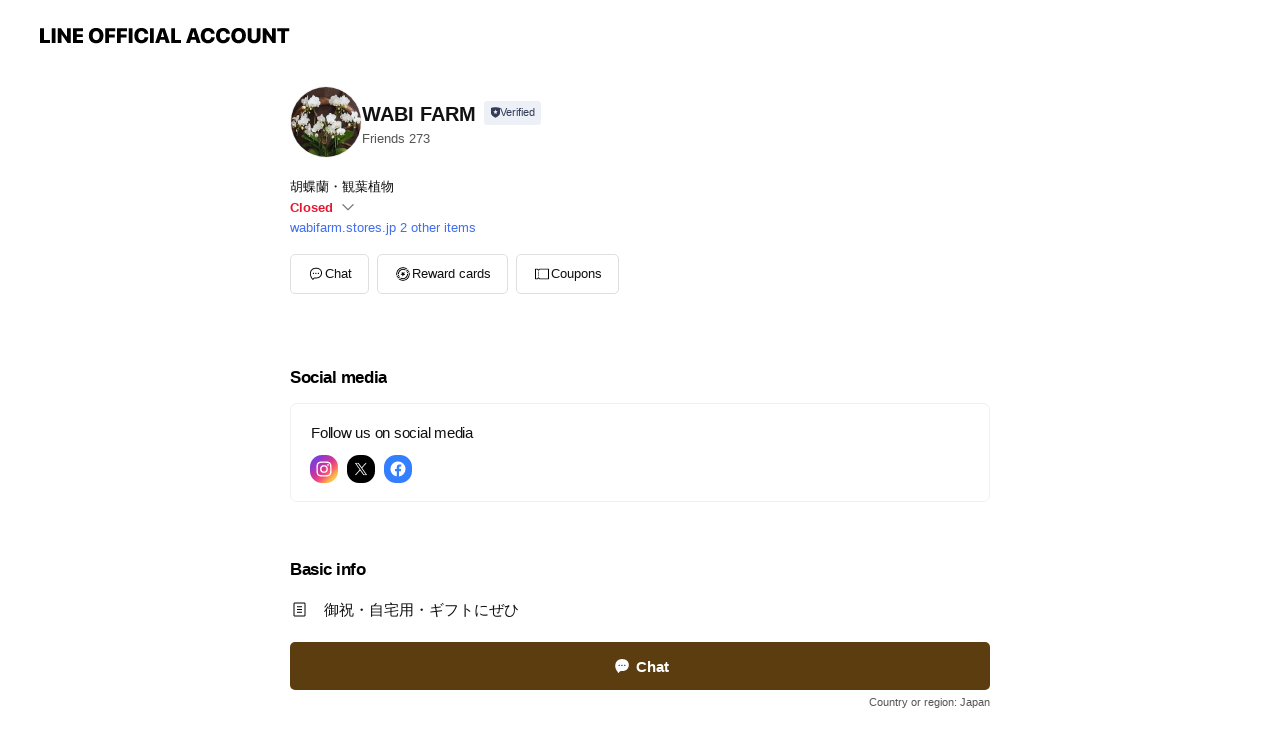

--- FILE ---
content_type: text/html; charset=utf-8
request_url: https://page.line.me/560mqnxb?openerPlatform=liff&openerKey=profileRecommend
body_size: 15575
content:
<!DOCTYPE html><html lang="en"><script id="oa-script-list" type="application/json">https://page.line-scdn.net/_next/static/chunks/pages/_app-c0b699a9d6347812.js,https://page.line-scdn.net/_next/static/chunks/pages/%5BsearchId%5D-b8e443852bbb5573.js</script><head><meta charSet="UTF-8"/><meta name="viewport" content="width=device-width,initial-scale=1,minimum-scale=1,maximum-scale=1,user-scalable=no,viewport-fit=cover"/><link rel="apple-touch-icon" sizes="180x180" href="https://page.line-scdn.net/favicons/apple-touch-icon.png"/><link rel="icon" type="image/png" sizes="32x32" href="https://page.line-scdn.net/favicons/favicon-32x32.png"/><link rel="icon" type="image/png" sizes="16x16" href="https://page.line-scdn.net/favicons/favicon-16x16.png&quot;"/><link rel="mask-icon" href="https://page.line-scdn.net/favicons/safari-pinned-tab.svg" color="#4ecd00"/><link rel="shortcut icon" href="https://page.line-scdn.net/favicons/favicon.ico"/><meta name="theme-color" content="#ffffff"/><meta property="og:image" content="https://page-share.line.me//%40560mqnxb/global/og_image.png?ts=1769031935069"/><meta name="twitter:card" content="summary_large_image"/><link rel="stylesheet" href="https://unpkg.com/swiper@6.8.1/swiper-bundle.min.css"/><title>WABI FARM | LINE Official Account</title><meta property="og:title" content="WABI FARM | LINE Official Account"/><meta name="twitter:title" content="WABI FARM | LINE Official Account"/><link rel="canonical" href="https://page.line.me/560mqnxb"/><meta property="line:service_name" content="Official Account"/><meta property="line:sub_title_2" content="〒730-0803 広島県 広島市中区 広瀬北町3-1 福永ビル101号"/><meta name="description" content="WABI FARM&#x27;s LINE official account profile page. Add them as a friend for the latest news."/><meta name="next-head-count" content="18"/><link rel="preload" href="https://page.line-scdn.net/_next/static/css/5066c0effeea9cdd.css" as="style"/><link rel="stylesheet" href="https://page.line-scdn.net/_next/static/css/5066c0effeea9cdd.css" data-n-g=""/><link rel="preload" href="https://page.line-scdn.net/_next/static/css/32cf1b1e6f7e57c2.css" as="style"/><link rel="stylesheet" href="https://page.line-scdn.net/_next/static/css/32cf1b1e6f7e57c2.css" data-n-p=""/><noscript data-n-css=""></noscript><script defer="" nomodule="" src="https://page.line-scdn.net/_next/static/chunks/polyfills-c67a75d1b6f99dc8.js"></script><script src="https://page.line-scdn.net/_next/static/chunks/webpack-53e0f634be95aa19.js" defer=""></script><script src="https://page.line-scdn.net/_next/static/chunks/framework-5d5971fdfab04833.js" defer=""></script><script src="https://page.line-scdn.net/_next/static/chunks/main-34d3f9ccc87faeb3.js" defer=""></script><script src="https://page.line-scdn.net/_next/static/chunks/e893f787-81841bf25f7a5b4d.js" defer=""></script><script src="https://page.line-scdn.net/_next/static/chunks/fd0ff8c8-d43e8626c80b2f59.js" defer=""></script><script src="https://page.line-scdn.net/_next/static/chunks/518-b33b01654ebc3704.js" defer=""></script><script src="https://page.line-scdn.net/_next/static/chunks/421-6db75eee1ddcc32a.js" defer=""></script><script src="https://page.line-scdn.net/_next/static/chunks/35-fb8646fb484f619c.js" defer=""></script><script src="https://page.line-scdn.net/_next/static/chunks/840-7f91c406241fc0b6.js" defer=""></script><script src="https://page.line-scdn.net/_next/static/chunks/137-ae3cbf072ff48020.js" defer=""></script><script src="https://page.line-scdn.net/_next/static/chunks/124-86d261272c7b9cdd.js" defer=""></script><script src="https://page.line-scdn.net/_next/static/chunks/693-01dc988928332a88.js" defer=""></script><script src="https://page.line-scdn.net/_next/static/chunks/716-15a06450f7be7982.js" defer=""></script><script src="https://page.line-scdn.net/_next/static/chunks/155-8eb63f2603fef270.js" defer=""></script><script src="https://page.line-scdn.net/_next/static/bbauL09QAT8MhModpG-Ma/_buildManifest.js" defer=""></script><script src="https://page.line-scdn.net/_next/static/bbauL09QAT8MhModpG-Ma/_ssgManifest.js" defer=""></script></head><body class=""><div id="__next"><div class="wrap main" style="--profile-button-color:#5c3d10" data-background="false" data-theme="true" data-js-top="true"><header id="header" class="header header_web"><div class="header_wrap"><span class="header_logo"><svg xmlns="http://www.w3.org/2000/svg" fill="none" viewBox="0 0 250 17" class="header_logo_image" role="img" aria-label="LINE OFFICIAL ACCOUNT" title="LINE OFFICIAL ACCOUNT"><path fill="#000" d="M.118 16V1.204H3.88v11.771h6.121V16zm11.607 0V1.204h3.763V16zm6.009 0V1.204h3.189l5.916 8.541h.072V1.204h3.753V16h-3.158l-5.947-8.634h-.072V16zm15.176 0V1.204h10.14v3.025h-6.377V7.15h5.998v2.83h-5.998v2.994h6.378V16zm23.235.267c-4.491 0-7.3-2.943-7.3-7.66v-.02c0-4.707 2.83-7.65 7.3-7.65 4.502 0 7.311 2.943 7.311 7.65v.02c0 4.717-2.8 7.66-7.311 7.66m0-3.118c2.153 0 3.486-1.763 3.486-4.542v-.02c0-2.8-1.363-4.533-3.486-4.533-2.102 0-3.466 1.723-3.466 4.532v.02c0 2.81 1.354 4.543 3.466 4.543M65.291 16V1.204h10.07v3.025h-6.306v3.373h5.732v2.881h-5.732V16zm11.731 0V1.204h10.07v3.025h-6.307v3.373h5.732v2.881h-5.732V16zm11.73 0V1.204h3.764V16zm12.797.267c-4.44 0-7.198-2.84-7.198-7.67v-.01c0-4.83 2.779-7.65 7.198-7.65 3.866 0 6.542 2.481 6.676 5.793v.103h-3.62l-.021-.154c-.235-1.538-1.312-2.625-3.035-2.625-2.06 0-3.363 1.692-3.363 4.522v.01c0 2.861 1.313 4.563 3.374 4.563 1.63 0 2.789-1.015 3.045-2.666l.02-.112h3.62l-.01.112c-.133 3.312-2.84 5.784-6.686 5.784m8.47-.267V1.204h3.763V16zm5.189 0 4.983-14.796h4.604L129.778 16h-3.947l-.923-3.25h-4.83l-.923 3.25zm7.249-11.577-1.6 5.62h3.271l-1.599-5.62zM131.204 16V1.204h3.763v11.771h6.121V16zm14.868 0 4.983-14.796h4.604L160.643 16h-3.948l-.923-3.25h-4.83L150.02 16zm7.249-11.577-1.599 5.62h3.271l-1.6-5.62zm14.653 11.844c-4.44 0-7.198-2.84-7.198-7.67v-.01c0-4.83 2.779-7.65 7.198-7.65 3.866 0 6.542 2.481 6.675 5.793v.103h-3.619l-.021-.154c-.236-1.538-1.312-2.625-3.035-2.625-2.061 0-3.363 1.692-3.363 4.522v.01c0 2.861 1.312 4.563 3.373 4.563 1.631 0 2.789-1.015 3.046-2.666l.02-.112h3.62l-.01.112c-.134 3.312-2.841 5.784-6.686 5.784m15.258 0c-4.44 0-7.198-2.84-7.198-7.67v-.01c0-4.83 2.778-7.65 7.198-7.65 3.866 0 6.542 2.481 6.675 5.793v.103h-3.619l-.021-.154c-.236-1.538-1.312-2.625-3.035-2.625-2.061 0-3.363 1.692-3.363 4.522v.01c0 2.861 1.312 4.563 3.373 4.563 1.631 0 2.789-1.015 3.046-2.666l.02-.112h3.62l-.011.112c-.133 3.312-2.84 5.784-6.685 5.784m15.36 0c-4.491 0-7.3-2.943-7.3-7.66v-.02c0-4.707 2.83-7.65 7.3-7.65 4.502 0 7.311 2.943 7.311 7.65v.02c0 4.717-2.799 7.66-7.311 7.66m0-3.118c2.154 0 3.487-1.763 3.487-4.542v-.02c0-2.8-1.364-4.533-3.487-4.533-2.102 0-3.466 1.723-3.466 4.532v.02c0 2.81 1.354 4.543 3.466 4.543m15.514 3.118c-3.855 0-6.367-2.184-6.367-5.517V1.204h3.763v9.187c0 1.723.923 2.758 2.615 2.758 1.681 0 2.604-1.035 2.604-2.758V1.204h3.763v9.546c0 3.322-2.491 5.517-6.378 5.517M222.73 16V1.204h3.189l5.916 8.541h.072V1.204h3.753V16h-3.158l-5.947-8.634h-.072V16zm18.611 0V4.229h-4.081V1.204h11.915v3.025h-4.081V16z"></path></svg></span></div></header><div class="container"><div data-intersection-target="profileFace" class="_root_f63qr_2 _modeLiffApp_f63qr_155"><div class="_account_f63qr_11"><div class="_accountHead_f63qr_16"><div class="_accountHeadIcon_f63qr_22"><a class="_accountHeadIconLink_f63qr_31" href="/560mqnxb/profile/img"><div class="_root_19dwp_1"><img class="_thumbnailImage_19dwp_8" src="https://profile.line-scdn.net/0hP3ZHUYmZDxxnMRt6fWZwS1t0AXEQHwlUH18UL0owVHwYCBhPDAATfUA5Ay8ZB0waU1JJeRVhAX9J/preview" alt="Show profile photo" width="70" height="70"/></div></a></div><div class="_accountHeadContents_f63qr_34"><h1 class="_accountHeadTitle_f63qr_37"><span class="_accountHeadTitleText_f63qr_51">WABI FARM</span><button type="button" class="_accountHeadBadge_f63qr_54" aria-label="Show account info"><span class="_root_4p75h_1 _typeCertified_4p75h_20"><span class="_icon_4p75h_17"><span role="img" aria-label="Verification status" class="la labs _iconImage_4p75h_17" style="width:11px;aspect-ratio:1;display:inline-grid;place-items:stretch"><svg xmlns="http://www.w3.org/2000/svg" data-laicon-version="10.2" viewBox="0 0 20 20" fill="currentColor"><g transform="translate(-2 -2)"><path d="M12 2.5c-3.7 0-6.7.7-7.8 1-.3.2-.5.5-.5.8v8.9c0 3.2 4.2 6.3 8 8.2.1 0 .2.1.3.1s.2 0 .3-.1c3.9-1.9 8-5 8-8.2V4.3c0-.3-.2-.6-.5-.7-1.1-.3-4.1-1.1-7.8-1.1zm0 4.2 1.2 2.7 2.7.3-1.9 2 .4 2.8-2.4-1.2-2.4 1.3.4-2.8-1.9-2 2.7-.3L12 6.7z"/></g></svg></span></span><span class="_label_4p75h_42">Verified</span></span></button></h1><div class="_accountHeadSubTexts_f63qr_58"><p class="_accountHeadSubText_f63qr_58">Friends<!-- --> <!-- -->273</p></div></div></div><div class="_accountInfo_f63qr_73"><p class="_accountInfoText_f63qr_85">胡蝶蘭・観葉植物</p><p><a class="_accountInfoWebsiteLink_f63qr_137" href="https://wabifarm.stores.jp"><span class="_accountInfoWebsiteUrl_f63qr_141">wabifarm.stores.jp</span><span class="_accountInfoWebsiteCount_f63qr_147">2 other items</span></a></p></div><div class="_actionButtons_f63qr_152"><div><div class="_root_1nhde_1"><button type="button" class="_button_1nhde_9"><span class="_icon_1nhde_31"><span role="img" class="la lar" style="width:14px;aspect-ratio:1;display:inline-grid;place-items:stretch"><svg xmlns="http://www.w3.org/2000/svg" data-laicon-version="15.0" viewBox="0 0 20 20" fill="currentColor"><g transform="translate(-2 -2)"><path d="M11.8722 10.2255a.9.9 0 1 0 0 1.8.9.9 0 0 0 0-1.8Zm-3.5386 0a.9.9 0 1 0 0 1.8.9.9 0 0 0 0-1.8Zm7.0767 0a.9.9 0 1 0 0 1.8.9.9 0 0 0 0-1.8Z"/><path d="M6.5966 6.374c-1.256 1.2676-1.988 3.1338-1.988 5.5207 0 2.8387 1.6621 5.3506 2.8876 6.8107.6247-.8619 1.6496-1.7438 3.2265-1.7444h.0015l2.2892-.0098h.0028c3.4682 0 6.2909-2.8223 6.2909-6.2904 0-1.9386-.7072-3.4895-1.9291-4.5632C16.1475 5.0163 14.3376 4.37 12.0582 4.37c-2.3602 0-4.2063.7369-5.4616 2.004Zm-.9235-.915C7.2185 3.8991 9.4223 3.07 12.0582 3.07c2.5189 0 4.6585.7159 6.1779 2.051 1.5279 1.3427 2.371 3.2622 2.371 5.5398 0 4.1857-3.4041 7.5896-7.5894 7.5904h-.0015l-2.2892.0098h-.0028c-1.33 0-2.114.9634-2.5516 1.8265l-.4192.8269-.6345-.676c-1.2252-1.3055-3.8103-4.4963-3.8103-8.3437 0-2.6555.8198-4.8767 2.3645-6.4358Z"/></g></svg></span></span><span class="_label_1nhde_14">Chat</span></button></div><div class="_root_1nhde_1"><a role="button" href="https://liff.line.me/1654883656-XqwKRkd4/accounts/560mqnxb/shopcards/01HG7ZGX8A5G9RQ642C17GWXDR?utm_source=businessprofile&amp;utm_medium=action_btn" class="_button_1nhde_9"><span class="_icon_1nhde_31"><span role="img" class="la labr" style="width:14px;aspect-ratio:1;display:inline-grid;place-items:stretch"><svg xmlns="http://www.w3.org/2000/svg" data-laicon-version="16.2" viewBox="0 0 20 20" fill="currentColor"><g transform="translate(-2 -2)"><path d="M7.82 4.77c-3.08 1.78-4.59 5.24-4.06 8.56h.01l-1.2.69c-.85-3.98.89-8.24 4.6-10.38 3.71-2.14 8.27-1.52 11.29 1.2l-1.2.69c-2.61-2.12-6.36-2.54-9.44-.76Zm8.35 14.46c3.08-1.78 4.59-5.24 4.06-8.56l1.2-.69c.85 3.99-.9 8.24-4.61 10.38-3.71 2.14-8.27 1.53-11.29-1.2l1.2-.69c2.61 2.12 6.36 2.54 9.44.76Z"/><path d="M9.04 6.86a5.923 5.923 0 0 0-2.96 5.13l-.01-.01-1.26.73c-.27-2.74 1.03-5.52 3.57-6.98a7.243 7.243 0 0 1 7.84.4l-1.26.73a5.907 5.907 0 0 0-5.92 0Zm5.92 10.28a5.91 5.91 0 0 0 2.96-5.13l.01.01 1.26-.73c.27 2.74-1.03 5.52-3.57 6.98a7.243 7.243 0 0 1-7.84-.4l1.26-.73a5.907 5.907 0 0 0 5.92 0Z"/><path d="m14.31 9.79-.67 1.85L15 13.06c.17.17.04.46-.2.46l-1.96-.06-.93 1.73c-.11.21-.43.18-.5-.05l-.55-1.89-1.93-.35c-.24-.04-.3-.35-.1-.49l1.63-1.1-.27-1.95c-.03-.24.24-.4.43-.25l1.55 1.2 1.77-.86c.22-.11.45.11.37.33v.01Zm2.52-1.16a6.064 6.064 0 0 0-.87-.99l3.37-1.95c.28.33.54.68.78 1.05l-3.28 1.89Zm-.87-.99-.01-.01.01.01Zm5.17 1.17-3.37 1.95c-.1-.43-.24-.85-.43-1.26l3.28-1.89c.2.39.38.79.52 1.2ZM7.168 15.371l.002-.001-.01-.01.008.011ZM3.89 17.26l3.278-1.889c.258.366.555.702.872.989l-3.37 1.95c-.28-.33-.54-.68-.78-1.05Zm2.35-4.02-3.37 1.95c.14.41.32.81.52 1.2l3.28-1.89c-.19-.41-.33-.83-.43-1.26Z"/></g></svg></span></span><span class="_label_1nhde_14">Reward cards</span></a></div><div class="_root_1nhde_1"><a role="button" href="https://liff.line.me/1654883387-DxN9w07M/accounts/%40560mqnxb/coupons?utm_source=businessprofile&amp;utm_medium=action_btn" class="_button_1nhde_9"><span class="_icon_1nhde_31"><span role="img" class="la lar" style="width:14px;aspect-ratio:1;display:inline-grid;place-items:stretch"><svg xmlns="http://www.w3.org/2000/svg" data-laicon-version="15.0" viewBox="0 0 20 20" fill="currentColor"><g transform="translate(-2 -2)"><path d="M8.2 19.6H21c.5523 0 1-.4477 1-1V5.4c0-.5523-.4477-1-1-1H8.2L7 5.6 5.8 4.4H3c-.5523 0-1 .4477-1 1v13.2c0 .5523.4477 1 1 1h2.8L7 18.4l1.2 1.2Zm-2.9385-1.3H3.3V5.7h1.9615L7 7.4385 8.7385 5.7H20.7v12.6H8.7385L7 16.5616 5.2615 18.3Z"/><path d="M6.3501 9.9353v-1.3h1.3v1.3h-1.3Zm0 2.7147v-1.3h1.3v1.3h-1.3Zm0 2.7146v-1.2999h1.3v1.2999h-1.3Z"/></g></svg></span></span><span class="_label_1nhde_14">Coupons</span></a></div></div></div></div></div><div class="content"><div class="ldsg-tab plugin_tab" data-flexible="flexible" style="--tab-indicator-position:0px;--tab-indicator-width:0px" id="tablist"><div class="tab-content"><div class="tab-content-inner"><div class="tab-list" role="tablist"><a aria-selected="true" role="tab" class="tab-list-item" tabindex="0"><span class="text">Social media</span></a><a aria-selected="false" role="tab" class="tab-list-item"><span class="text">Basic info</span></a><a aria-selected="false" role="tab" class="tab-list-item"><span class="text">You might like</span></a></div><div class="tab-indicator"></div></div></div></div><section class="section section_sns" id="plugin-social-media-821804638794558" data-js-plugin="socialMedia"><h2 class="title_section" data-testid="plugin-header"><span class="title">Social media</span></h2><div class="sns_plugin"><p class="text">Follow us on social media</p><div class="sns_area"><a target="_blank" rel="noopener noreferrer ugc nofollow" href="https://www.instagram.com/wabi_galleria/" class="link link_instagram" data-testid="instagram"><span class="icon"><svg xmlns="http://www.w3.org/2000/svg" data-laicon-version="5.9" viewBox="0 0 24 24"><g fill="#fff"><path d="M12 4.622c2.403 0 2.688.009 3.637.052.877.04 1.354.187 1.67.31.421.163.72.358 1.036.673.315.315.51.615.673 1.035.123.317.27.794.31 1.671.043.95.052 1.234.052 3.637s-.009 2.688-.052 3.637c-.04.877-.187 1.354-.31 1.67a2.79 2.79 0 01-.673 1.036c-.315.315-.615.51-1.035.673-.317.123-.794.27-1.671.31-.95.043-1.234.052-3.637.052s-2.688-.009-3.637-.052c-.877-.04-1.354-.187-1.67-.31a2.788 2.788 0 01-1.036-.673 2.79 2.79 0 01-.673-1.035c-.123-.317-.27-.794-.31-1.671-.043-.95-.052-1.234-.052-3.637s.009-2.688.052-3.637c.04-.877.187-1.354.31-1.67a2.79 2.79 0 01.673-1.036c.315-.315.615-.51 1.035-.673.317-.123.794-.27 1.671-.31.95-.043 1.234-.052 3.637-.052zM12 3c-2.444 0-2.75.01-3.71.054-.959.044-1.613.196-2.185.418A4.412 4.412 0 004.51 4.511c-.5.5-.809 1.002-1.038 1.594-.223.572-.375 1.226-.419 2.184C3.01 9.25 3 9.556 3 12s.01 2.75.054 3.71c.044.959.196 1.613.419 2.185a4.41 4.41 0 001.038 1.595c.5.5 1.002.808 1.594 1.038.572.222 1.226.374 2.184.418C9.25 20.99 9.556 21 12 21s2.75-.01 3.71-.054c.959-.044 1.613-.196 2.185-.419a4.412 4.412 0 001.595-1.038c.5-.5.808-1.002 1.038-1.594.222-.572.374-1.226.418-2.184.044-.96.054-1.267.054-3.711s-.01-2.75-.054-3.71c-.044-.959-.196-1.613-.419-2.185A4.412 4.412 0 0019.49 4.51c-.5-.5-1.002-.809-1.594-1.039-.572-.222-1.226-.374-2.184-.418C14.75 3.01 14.444 3 12 3z"></path><path d="M12.004 7.383a4.622 4.622 0 100 9.243 4.622 4.622 0 000-9.243zm0 7.621a3 3 0 110-6 3 3 0 010 6zm5.884-7.807a1.08 1.08 0 11-2.16 0 1.08 1.08 0 012.16 0z"></path></g></svg></span></a><a target="_blank" rel="noopener noreferrer ugc nofollow" href="https://twitter.com/wabifarm" class="link link_x" data-testid="twitter"><span class="icon"><svg width="20" height="20" viewBox="0 0 20 20" fill="none" xmlns="http://www.w3.org/2000/svg"><g clip-path="url(#clip0_8430_55724)"><path d="M11.19 9.04l4.653-5.29H14.74L10.7 8.343 7.471 3.75H3.75l4.88 6.946-4.88 5.548h1.103l4.267-4.851 3.408 4.85h3.722L11.189 9.04zm-1.511 1.717l-.495-.691L5.25 4.562h1.694l3.175 4.442.494.691 4.127 5.774h-1.693l-3.368-4.711z" fill="#fff"></path></g><defs><clipPath id="clip0_8430_55724"><path fill="#fff" transform="translate(3.75 3.75)" d="M0 0h12.5v12.5H0z"></path></clipPath></defs></svg></span></a><a target="_blank" rel="noopener noreferrer ugc nofollow" href="https://www.facebook.com/WABIgalleria" class="link link_facebook" data-testid="facebook"><span class="icon"><svg xmlns="http://www.w3.org/2000/svg" data-laicon-version="5.9" viewBox="0 0 24 24"><path d="M21 12c0-4.95-4.05-9-9-9s-9 4.05-9 9c0 4.5 3.263 8.212 7.537 8.887v-6.3h-2.25V12h2.25V9.975c0-2.25 1.35-3.487 3.375-3.487 1.013 0 2.025.224 2.025.224v2.25h-1.124c-1.126 0-1.463.675-1.463 1.35V12h2.475l-.45 2.588h-2.137V21A9.08 9.08 0 0021 12z" fill="#fff"></path></svg></span></a></div></div></section><section class="section section_info" id="plugin-information-821804638794557" data-js-plugin="information"><h2 class="title_section" data-testid="plugin-header"><span class="title">Basic info</span></h2><div class="basic_info_item info_intro"><i class="icon"><svg width="19" height="19" viewBox="0 0 19 19" fill="none" xmlns="http://www.w3.org/2000/svg"><path fill-rule="evenodd" clip-rule="evenodd" d="M14.25 2.542h-9.5c-.721 0-1.306.584-1.306 1.306v11.304c0 .722.585 1.306 1.306 1.306h9.5c.722 0 1.306-.584 1.306-1.306V3.848c0-.722-.584-1.306-1.306-1.306zM4.75 3.57h9.5c.153 0 .277.124.277.277v11.304a.277.277 0 01-.277.277h-9.5a.277.277 0 01-.277-.277V3.848c0-.153.124-.277.277-.277zm7.167 6.444v-1.03H7.083v1.03h4.834zm0-3.675v1.03H7.083V6.34h4.834zm0 6.32v-1.03H7.083v1.03h4.834z" fill="#000"></path></svg></i>御祝・自宅用・ギフトにぜひ</div><div class="basic_info_item info_time"><i class="icon"><svg width="19" height="19" viewBox="0 0 19 19" fill="none" xmlns="http://www.w3.org/2000/svg"><path fill-rule="evenodd" clip-rule="evenodd" d="M9.5 2.177a7.323 7.323 0 100 14.646 7.323 7.323 0 000-14.646zm0 1.03a6.294 6.294 0 110 12.587 6.294 6.294 0 010-12.588zm.514 5.996v-3.73H8.985v4.324l2.79 1.612.515-.892-2.276-1.314z" fill="#000"></path></svg></i><div class="title"><span class="title_s">Thu</span><span class="con_s">Closed</span></div><ul class="lst_week"><li><span class="title_s">Sun</span><span class="con_s">10:00 - 17:00</span></li><li><span class="title_s">Mon</span><span class="con_s">10:00 - 17:00</span></li><li><span class="title_s">Tue</span><span class="con_s">Closed</span></li><li><span class="title_s">Wed</span><span class="con_s">Closed</span></li><li><span class="title_s">Thu</span><span class="con_s">Closed</span></li><li><span class="title_s">Fri</span><span class="con_s">10:00 - 17:00</span></li><li><span class="title_s">Sat</span><span class="con_s">10:00 - 17:00</span></li></ul></div><div class="basic_info_item info_chat"><i class="icon"><svg width="19" height="19" viewBox="0 0 19 19" fill="none" xmlns="http://www.w3.org/2000/svg"><path fill-rule="evenodd" clip-rule="evenodd" d="M9.58 2.437c-4.24 0-6.927 2.71-6.927 6.986 0 2.463 1.258 4.731 3.017 6.605l.502.536.332-.655c.453-.893 1.11-1.446 2.02-1.446l1.817-.008a6.015 6.015 0 006.007-6.009c0-3.638-2.699-6.01-6.768-6.01zm0 1.029c3.528 0 5.739 1.942 5.739 4.98a4.986 4.986 0 01-4.98 4.98l-1.817.008-.176.004c-.984.051-1.747.534-2.312 1.281l-.069.094-.099-.116c-1.3-1.57-2.184-3.389-2.184-5.274 0-3.709 2.228-5.957 5.898-5.957zM5.92 8.814a.713.713 0 111.424 0 .713.713 0 01-1.425 0zm2.8 0a.713.713 0 111.425 0 .713.713 0 01-1.425 0zm3.514-.713a.713.713 0 100 1.425.713.713 0 000-1.425z" fill="#000"></path></svg></i>Replies within a few hours<a target="_blank" rel="noopener" href="https://line.me/R/oaMessage/@560mqnxb/"><span class="basic_info_label">Ask a question</span></a></div><div class="basic_info_item info_tel is_selectable"><i class="icon"><svg width="19" height="19" viewBox="0 0 19 19" fill="none" xmlns="http://www.w3.org/2000/svg"><path fill-rule="evenodd" clip-rule="evenodd" d="M2.816 3.858L4.004 2.67a1.76 1.76 0 012.564.079l2.024 2.286a1.14 1.14 0 01-.048 1.559L7.306 7.832l.014.04c.02.052.045.11.075.173l.051.1c.266.499.762 1.137 1.517 1.892.754.755 1.393 1.25 1.893 1.516.103.055.194.097.271.126l.04.014 1.239-1.238a1.138 1.138 0 011.465-.121l.093.074 2.287 2.024a1.76 1.76 0 01.078 2.563l-1.188 1.188c-1.477 1.478-5.367.513-9.102-3.222-3.735-3.735-4.7-7.625-3.223-9.103zm5.005 1.86L5.797 3.43a.731.731 0 00-1.065-.033L3.544 4.586c-.31.31-.445 1.226-.162 2.367.393 1.582 1.49 3.386 3.385 5.28 1.894 1.894 3.697 2.992 5.28 3.384 1.14.284 2.057.148 2.367-.162l1.187-1.187a.731.731 0 00-.032-1.065l-2.287-2.024a.109.109 0 00-.148.004l-1.403 1.402c-.517.518-1.887-.21-3.496-1.82l-.158-.16c-1.499-1.54-2.164-2.837-1.663-3.337l1.402-1.402a.108.108 0 00.005-.149z" fill="#000"></path></svg></i><a class="link" href="#"><span>082-961-4141</span></a></div><div class="basic_info_item info_url is_selectable"><i class="icon"><svg width="19" height="19" viewBox="0 0 19 19" fill="none" xmlns="http://www.w3.org/2000/svg"><path fill-rule="evenodd" clip-rule="evenodd" d="M9.5 2.18a7.32 7.32 0 100 14.64 7.32 7.32 0 000-14.64zM3.452 7.766A6.294 6.294 0 003.21 9.5c0 .602.084 1.184.242 1.736H6.32A17.222 17.222 0 016.234 9.5c0-.597.03-1.178.086-1.735H3.452zm.396-1.029H6.46c.224-1.303.607-2.422 1.11-3.225a6.309 6.309 0 00-3.722 3.225zm3.51 1.03a15.745 15.745 0 000 3.47h4.284a15.749 15.749 0 000-3.47H7.358zm4.131-1.03H7.511C7.903 4.64 8.707 3.21 9.5 3.21c.793 0 1.597 1.43 1.99 3.526zm1.19 1.03a17.21 17.21 0 010 3.47h2.869A6.292 6.292 0 0015.79 9.5c0-.602-.084-1.184-.242-1.735H12.68zm2.473-1.03H12.54c-.224-1.303-.607-2.422-1.11-3.225a6.308 6.308 0 013.722 3.225zM7.57 15.489a6.309 6.309 0 01-3.722-3.224H6.46c.224 1.303.607 2.421 1.11 3.224zm1.929.301c-.793 0-1.596-1.43-1.99-3.525h3.98c-.394 2.095-1.197 3.525-1.99 3.525zm1.93-.301c.503-.803.886-1.921 1.11-3.224h2.612a6.309 6.309 0 01-3.723 3.224z" fill="#000"></path></svg></i><a class="account_info_website_link" href="https://wabifarm.stores.jp"><span class="account_info_website_url">wabifarm.stores.jp</span><span class="account_info_website_count">2 other items</span></a></div><div class="basic_info_item info_pay"><i class="icon"><svg width="19" height="19" viewBox="0 0 19 19" fill="none" xmlns="http://www.w3.org/2000/svg"><path fill-rule="evenodd" clip-rule="evenodd" d="M2.85 3.457h13.3a.91.91 0 01.91.91v10.266a.91.91 0 01-.91.91H2.85a.91.91 0 01-.91-.91V4.367a.91.91 0 01.91-.91zm13.18 3.012V4.486H2.968v1.983H16.03zm0 1.03H2.968v7.015H16.03V7.498zm-1.705 4.52v1.03h-2.368v-1.03h2.368z" fill="#000"></path></svg></i><span class="title">Supported cards</span><ul class="lst_card"><li class="card_visa"><span class="blind">Visa</span></li><li class="card_master"><span class="blind">Mastercard</span></li><li class="card_jcb"><span class="blind">JCB</span></li><li class="card_diners"><span class="blind">Diners</span></li><li class="card_amex"><span class="blind">American Express</span></li></ul></div><div class="basic_info_item place_map" data-js-access="true"><div class="map_area"><a target="_blank" rel="noopener" href="https://www.google.com/maps/search/?api=1&amp;query=34.4040866%2C132.4488897"><img src="https://maps.googleapis.com/maps/api/staticmap?key=AIzaSyCmbTfxB3uMZpzVX9NYKqByC1RRi2jIjf0&amp;channel=Line_Account&amp;scale=2&amp;size=400x200&amp;center=34.4041866%2C132.4488897&amp;markers=scale%3A2%7Cicon%3Ahttps%3A%2F%2Fpage.line-scdn.net%2F_%2Fimages%2FmapPin.v1.png%7C34.4040866%2C132.4488897&amp;language=en&amp;region=&amp;signature=R-QSdxVnV33dxUcjYap9w_Snrq8%3D" alt=""/></a></div><div class="map_text"><i class="icon"><svg width="19" height="19" viewBox="0 0 19 19" fill="none" xmlns="http://www.w3.org/2000/svg"><path fill-rule="evenodd" clip-rule="evenodd" d="M9.731 1.864l-.23-.004a6.308 6.308 0 00-4.853 2.266c-2.155 2.565-1.9 6.433.515 8.857a210.37 210.37 0 013.774 3.911.772.772 0 001.13 0l.942-.996a182.663 182.663 0 012.829-2.916c2.413-2.422 2.67-6.29.515-8.855a6.308 6.308 0 00-4.622-2.263zm-.23 1.026a5.28 5.28 0 014.064 1.9c1.805 2.147 1.588 5.413-.456 7.466l-.452.456a209.82 209.82 0 00-2.87 2.98l-.285.3-1.247-1.31a176.87 176.87 0 00-2.363-2.425c-2.045-2.053-2.261-5.32-.456-7.468a5.28 5.28 0 014.064-1.9zm0 3.289a2.004 2.004 0 100 4.008 2.004 2.004 0 000-4.008zm0 1.029a.975.975 0 110 1.95.975.975 0 010-1.95z" fill="#000"></path></svg></i><div class="map_title_area"><strong class="map_title">〒730-0803 広島県 広島市中区 広瀬北町3-1 福永ビル101号</strong><button type="button" class="button_copy" aria-label="Copy"><i class="icon_copy"><svg width="16" height="16" xmlns="http://www.w3.org/2000/svg" data-laicon-version="15" viewBox="0 0 24 24"><path d="M3.2 3.05a.65.65 0 01.65-.65h12.99a.65.65 0 01.65.65V6.5h-1.3V3.7H4.5v13.28H7v1.3H3.85a.65.65 0 01-.65-.65V3.05z"></path><path d="M6.52 6.36a.65.65 0 01.65-.65h12.98a.65.65 0 01.65.65V17.5l-4.1 4.1H7.17a.65.65 0 01-.65-.65V6.36zm1.3.65V20.3h8.34l3.34-3.34V7.01H7.82z"></path><path d="M14.13 10.19H9.6v-1.3h4.53v1.3zm0 2.2H9.6v-1.3h4.53v1.3zm1.27 3.81h5.4v1.3h-4.1v4.1h-1.3v-5.4z"></path></svg></i></button></div></div></div></section><section class="section section_recommend" id="plugin-recommendation-RecommendationPlugin" data-js-plugin="recommendation"><a target="_self" rel="noopener" href="https://liff.line.me/1654867680-wGKa63aV/?utm_source=oaprofile&amp;utm_medium=recommend" class="link"><h2 class="title_section" data-testid="plugin-header"><span class="title">You might like</span><span class="text_more">See more</span></h2></a><section class="RecommendationPlugin_subSection__nWfpQ"><h3 class="RecommendationPlugin_subTitle__EGDML">Accounts others are viewing</h3><div class="swiper-container"><div class="swiper-wrapper"><div class="swiper-slide"><div class="recommend_list"><div class="recommend_item" id="recommend-item-1"><a target="_self" rel="noopener" href="https://page.line.me/202linkl?openerPlatform=liff&amp;openerKey=profileRecommend" class="link"><div class="thumb"><img src="https://profile.line-scdn.net/0h_7GwNz3lABh6DhHMENp_T0ZLDnUNIAZQAm0fdlkJDXsCPRIaQWhLel4ICyAAP0FJE2BJdw1cWipX/preview" class="image" alt=""/></div><div class="info"><strong class="info_name"><i class="icon_certified"></i>広島えびすテーラー</strong><div class="info_detail"><span class="friend">292 friends</span></div></div></a></div><div class="recommend_item" id="recommend-item-2"><a target="_self" rel="noopener" href="https://page.line.me/692qwpqq?openerPlatform=liff&amp;openerKey=profileRecommend" class="link"><div class="thumb"><img src="https://profile.line-scdn.net/0htT2z1WUiK3sPAzloRLlULDNGJRZ4LS0zd21gGCJRJhgnZ214YTExSC0DIk1yZm8tYWVmHXoLfBx3/preview" class="image" alt=""/></div><div class="info"><strong class="info_name"><i class="icon_certified"></i>五日市商工会</strong><div class="info_detail"><span class="friend">547 friends</span></div></div></a></div><div class="recommend_item" id="recommend-item-3"><a target="_self" rel="noopener" href="https://page.line.me/634oqtiy?openerPlatform=liff&amp;openerKey=profileRecommend" class="link"><div class="thumb"><img src="https://profile.line-scdn.net/0hb14xFE7jPR4JASIRM7tCSTVEM3N-LztWcWcgKCtSMCtzNy0bNm4iey4ENHx3Y3oYMDN0KCoHNH4i/preview" class="image" alt=""/></div><div class="info"><strong class="info_name"><i class="icon_certified"></i>ドン・キホーテ Don Quijote</strong><div class="info_detail"><span class="friend">1,488,805 friends</span></div></div></a></div></div></div><div class="swiper-slide"><div class="recommend_list"><div class="recommend_item" id="recommend-item-4"><a target="_self" rel="noopener" href="https://page.line.me/593jivlv?openerPlatform=liff&amp;openerKey=profileRecommend" class="link"><div class="thumb"><img src="https://profile.line-scdn.net/0hr6tfHG8DLRlJHz1gNWxSTnVaI3Q-MStRMS5heDwcdys3LGobIX8xLW0fJyE2L25JdSplfGsXI3ti/preview" class="image" alt=""/></div><div class="info"><strong class="info_name"><i class="icon_certified"></i>もみほぐし屋とんとん</strong><div class="info_detail"><span class="friend">249 friends</span></div></div></a></div><div class="recommend_item" id="recommend-item-5"><a target="_self" rel="noopener" href="https://page.line.me/992uzrwq?openerPlatform=liff&amp;openerKey=profileRecommend" class="link"><div class="thumb"><img src="https://profile.line-scdn.net/0hvBIruV1IKW10Czvv8HdWOkhOJwADJS8lDG9nWQMJflsMaToyTmVvClELdFhZOj1oT200D1YOc1hc/preview" class="image" alt=""/></div><div class="info"><strong class="info_name"><i class="icon_certified"></i>Hiki sauna</strong><div class="info_detail"><span class="friend">647 friends</span></div></div></a></div><div class="recommend_item" id="recommend-item-6"><a target="_self" rel="noopener" href="https://page.line.me/224yphon?openerPlatform=liff&amp;openerKey=profileRecommend" class="link"><div class="thumb"><img src="https://profile.line-scdn.net/0hQsmz3MfHDlxQAxuMtAJxC2xGADEnLQgUKGBCb3RQUGwqZBpeaDdEPyFWWG0tZBwOb2dJaXZUWDt7/preview" class="image" alt=""/></div><div class="info"><strong class="info_name"><i class="icon_certified"></i>もみ処本舗　草津南店</strong><div class="info_detail"><span class="friend">360 friends</span></div><div class="common_label"><strong class="label"><i class="icon"><svg width="12" height="12" viewBox="0 0 12 12" fill="none" xmlns="http://www.w3.org/2000/svg"><path fill-rule="evenodd" clip-rule="evenodd" d="M1.675 2.925v6.033h.926l.923-.923.923.923h5.878V2.925H4.447l-.923.923-.923-.923h-.926zm-.85-.154c0-.384.312-.696.696-.696h1.432l.571.571.572-.571h6.383c.385 0 .696.312.696.696v6.341a.696.696 0 01-.696.696H4.096l-.572-.571-.571.571H1.52a.696.696 0 01-.696-.696V2.771z" fill="#777"></path><path fill-rule="evenodd" clip-rule="evenodd" d="M3.025 4.909v-.65h1v.65h-1zm0 1.357v-.65h1v.65h-1zm0 1.358v-.65h1v.65h-1z" fill="#777"></path></svg></i><span class="text">Coupons</span></strong></div></div></a></div></div></div><div class="swiper-slide"><div class="recommend_list"><div class="recommend_item" id="recommend-item-7"><a target="_self" rel="noopener" href="https://page.line.me/808huvmj?openerPlatform=liff&amp;openerKey=profileRecommend" class="link"><div class="thumb"><img src="https://profile.line-scdn.net/0hf-_PijbTOQJiKS_ZQQdGVV5sN28VBz9KGkxxZU96b2BNEHtTCk4mM098bmJPTS5RXEghbRAhYzBH/preview" class="image" alt=""/></div><div class="info"><strong class="info_name"><i class="icon_certified"></i>山城屋酒店</strong><div class="info_detail"><span class="friend">622 friends</span></div></div></a></div><div class="recommend_item" id="recommend-item-8"><a target="_self" rel="noopener" href="https://page.line.me/415gtogv?openerPlatform=liff&amp;openerKey=profileRecommend" class="link"><div class="thumb"><img src="https://profile.line-scdn.net/0hYyx5CBnIBlZFTBWGeFx5AXkJCDsyYgAePS0ZOWJED2RvdEhTfCoZNzBEWGFrKUBVLilNY2JPDWBv/preview" class="image" alt=""/></div><div class="info"><strong class="info_name"><i class="icon_certified"></i>廿日市商工会議所</strong><div class="info_detail"><span class="friend">491 friends</span></div></div></a></div><div class="recommend_item" id="recommend-item-9"><a target="_self" rel="noopener" href="https://page.line.me/463dceub?openerPlatform=liff&amp;openerKey=profileRecommend" class="link"><div class="thumb"><img src="https://profile.line-scdn.net/0hWKOzf_atCGRyAxjh1kh3M05GBgkFLQ4sCjFAB1MLVQRaYEw0GjdBUFFTUFBWOk43GjVCVwALBQFZ/preview" class="image" alt=""/></div><div class="info"><strong class="info_name"><i class="icon_certified"></i>揉み処　ひとごこち</strong><div class="info_detail"><span class="friend">914 friends</span></div></div></a></div></div></div><div class="swiper-slide"><div class="recommend_list"><div class="recommend_item" id="recommend-item-10"><a target="_self" rel="noopener" href="https://page.line.me/859mbvwo?openerPlatform=liff&amp;openerKey=profileRecommend" class="link"><div class="thumb"><img src="https://profile.line-scdn.net/0h1Nq0jq5cbmFMSX7var0RNnAMYAw7Z2gpNHsnA20cY1UxcXwwci8mVT1OZFdofSozcyYoUm5JZQRo/preview" class="image" alt=""/></div><div class="info"><strong class="info_name"><i class="icon_certified"></i>こめのはな</strong><div class="info_detail"><span class="friend">1,157 friends</span></div></div></a></div><div class="recommend_item" id="recommend-item-11"><a target="_self" rel="noopener" href="https://page.line.me/gwp8896w?openerPlatform=liff&amp;openerKey=profileRecommend" class="link"><div class="thumb"><img src="https://profile.line-scdn.net/0hO6CN0BHfEBl-Nw8vW_BvTkJyHnQJGRZRBgNYfg4yTSkBVAIdSgNafw8xSi1XUlYdF1ENdl0-RyFV/preview" class="image" alt=""/></div><div class="info"><strong class="info_name"><i class="icon_certified"></i>がいこう屋</strong><div class="info_detail"><span class="friend">500 friends</span></div><div class="common_label"><strong class="label"><i class="icon"><svg width="12" height="12" viewBox="0 0 12 12" fill="none" xmlns="http://www.w3.org/2000/svg"><path fill-rule="evenodd" clip-rule="evenodd" d="M1.675 2.925v6.033h.926l.923-.923.923.923h5.878V2.925H4.447l-.923.923-.923-.923h-.926zm-.85-.154c0-.384.312-.696.696-.696h1.432l.571.571.572-.571h6.383c.385 0 .696.312.696.696v6.341a.696.696 0 01-.696.696H4.096l-.572-.571-.571.571H1.52a.696.696 0 01-.696-.696V2.771z" fill="#777"></path><path fill-rule="evenodd" clip-rule="evenodd" d="M3.025 4.909v-.65h1v.65h-1zm0 1.357v-.65h1v.65h-1zm0 1.358v-.65h1v.65h-1z" fill="#777"></path></svg></i><span class="text">Coupons</span></strong></div></div></a></div><div class="recommend_item" id="recommend-item-12"><a target="_self" rel="noopener" href="https://page.line.me/491dbnae?openerPlatform=liff&amp;openerKey=profileRecommend" class="link"><div class="thumb"><img src="https://profile.line-scdn.net/0hz2Hmo4w7JR11FDZC2wpaSklRK3ACOiNVDXFpK1EULiUPcGpKQCU4L1FAcylRJzJLTHJtfVZHe39Z/preview" class="image" alt=""/></div><div class="info"><strong class="info_name"><i class="icon_certified"></i>廿日市トビノモリタカ</strong><div class="info_detail"><span class="friend">319 friends</span></div></div></a></div></div></div><div class="swiper-slide"><div class="recommend_list"><div class="recommend_item" id="recommend-item-13"><a target="_self" rel="noopener" href="https://page.line.me/bcs6937y?openerPlatform=liff&amp;openerKey=profileRecommend" class="link"><div class="thumb"><img src="https://profile.line-scdn.net/0hHxDJLDPXF1d5MwNknihoAEV2GToOHREfAV0LMVxgTzVXAFJVElFZZV8zSmcDCgBVQwBRMQxnHDNT/preview" class="image" alt=""/></div><div class="info"><strong class="info_name"><i class="icon_certified"></i>WiSP（ウィスポ）</strong><div class="info_detail"><span class="friend">219 friends</span></div></div></a></div><div class="recommend_item" id="recommend-item-14"><a target="_self" rel="noopener" href="https://page.line.me/320pnfyb?openerPlatform=liff&amp;openerKey=profileRecommend" class="link"><div class="thumb"><img src="https://profile.line-scdn.net/0ht5boJvgEKxpfFjsLaWNUTWNTJXcoOC1SJyJtfXIXIHh7JjlLZHNtfX1Ec3l7cmxIanAxeC5BIC53/preview" class="image" alt=""/></div><div class="info"><strong class="info_name"><i class="icon_certified"></i>月と雨建築舎</strong><div class="info_detail"><span class="friend">176 friends</span></div></div></a></div><div class="recommend_item" id="recommend-item-15"><a target="_self" rel="noopener" href="https://page.line.me/556ihfvk?openerPlatform=liff&amp;openerKey=profileRecommend" class="link"><div class="thumb"><img src="https://profile.line-scdn.net/0hlUsdoFG-M3pOHSMtPzZMLXJYPRc5MzUyNi54HWlKaksxKXUpcHx4Gm0baRpneSd_JSl0SG1KaEk3/preview" class="image" alt=""/></div><div class="info"><strong class="info_name"><i class="icon_certified"></i>Eesh</strong><div class="info_detail"><span class="friend">208 friends</span></div></div></a></div></div></div><div class="swiper-slide"><div class="recommend_list"><div class="recommend_item" id="recommend-item-16"><a target="_self" rel="noopener" href="https://page.line.me/151pfixv?openerPlatform=liff&amp;openerKey=profileRecommend" class="link"><div class="thumb"><img src="https://profile.line-scdn.net/0hGx2DMh7pGFcPPQhWsJdnADN4Fjp4Ex4fdwlRMiJtQmJ3CV4JNw8EY31vRGV2WlpTY1JUMio-FW4r/preview" class="image" alt=""/></div><div class="info"><strong class="info_name"><i class="icon_certified"></i>税理士法人 山根総合会計事務所</strong><div class="info_detail"><span class="friend">344 friends</span></div></div></a></div><div class="recommend_item" id="recommend-item-17"><a target="_self" rel="noopener" href="https://page.line.me/707ervec?openerPlatform=liff&amp;openerKey=profileRecommend" class="link"><div class="thumb"><img src="https://profile.line-scdn.net/0hkojqV59HNEBXCCQoyrtLF2tNOi0gJjIILzt-LyINOXV7MHMTPzwsciYNY3YtPnUQazp_JXBfYnZ6/preview" class="image" alt=""/></div><div class="info"><strong class="info_name"><i class="icon_certified"></i>広電ゴルフ in DOORS</strong><div class="info_detail"><span class="friend">521 friends</span></div></div></a></div><div class="recommend_item" id="recommend-item-18"><a target="_self" rel="noopener" href="https://page.line.me/091tktks?openerPlatform=liff&amp;openerKey=profileRecommend" class="link"><div class="thumb"><img src="https://profile.line-scdn.net/0hlXH3y3jTM3d1SiH4uQFMIEkPPRoCZDU_DX8uFFMYbkVcKiYpSHh5QwAfaBdRciN1GSsoF1UaPUcL/preview" class="image" alt=""/></div><div class="info"><strong class="info_name"><i class="icon_certified"></i>タイヤ館 矢賀</strong><div class="info_detail"><span class="friend">378 friends</span></div></div></a></div></div></div><div class="swiper-slide"><div class="recommend_list"><div class="recommend_item" id="recommend-item-19"><a target="_self" rel="noopener" href="https://page.line.me/202zkddx?openerPlatform=liff&amp;openerKey=profileRecommend" class="link"><div class="thumb"><img src="https://profile.line-scdn.net/0hOzUOIonFEFVoNgWz88dvAlRzHjgfGBYdEFlcNk02HDFGVFQDB1RZNh0xSmZCVgVXB1ALNx4yG2ZM/preview" class="image" alt=""/></div><div class="info"><strong class="info_name"><i class="icon_certified"></i>個室居酒屋 べったく</strong><div class="info_detail"><span class="friend">824 friends</span></div></div></a></div><div class="recommend_item" id="recommend-item-20"><a target="_self" rel="noopener" href="https://page.line.me/449ecoui?openerPlatform=liff&amp;openerKey=profileRecommend" class="link"><div class="thumb"><img src="https://profile.line-scdn.net/0hgLJZrY-DOGN3IyvVH1NHNEtmNg4ADT4rDxIiVQZ2YAdfRHoxS0AiBVEnNAcKRChnHkB-UFYgMlEJ/preview" class="image" alt=""/></div><div class="info"><strong class="info_name"><i class="icon_certified"></i>スズキアリーナ五日市</strong><div class="info_detail"><span class="friend">749 friends</span></div></div></a></div><div class="recommend_item" id="recommend-item-21"><a target="_self" rel="noopener" href="https://page.line.me/nid1195r?openerPlatform=liff&amp;openerKey=profileRecommend" class="link"><div class="thumb"><img src="https://profile.line-scdn.net/0hXBp69WT8B21NTxJMBgB4OnEKCQA6YQElNSEYWWgYXFRjexQ7JSxLXmsfXwkyfRJrInxNCGsbDltg/preview" class="image" alt=""/></div><div class="info"><strong class="info_name"><i class="icon_premium"></i>Yahoo!ショッピング</strong><div class="info_detail"><span class="friend">18,487,288 friends</span></div></div></a></div></div></div><div class="button_more" slot="wrapper-end"><a target="_self" rel="noopener" href="https://liff.line.me/1654867680-wGKa63aV/?utm_source=oaprofile&amp;utm_medium=recommend" class="link"><i class="icon_more"></i>See more</a></div></div></div></section></section><div class="go_top"><a class="btn_top"><span class="icon"><svg xmlns="http://www.w3.org/2000/svg" width="10" height="11" viewBox="0 0 10 11"><g fill="#111"><path d="M1.464 6.55L.05 5.136 5 .186 6.414 1.6z"></path><path d="M9.95 5.136L5 .186 3.586 1.6l4.95 4.95z"></path><path d="M6 1.507H4v9.259h2z"></path></g></svg></span><span class="text">Top</span></a></div></div></div><div id="footer" class="footer"><div class="account_info"><span class="text">@560mqnxb</span></div><div class="provider_info"><span class="text">© LY Corporation</span><div class="link_group"><a data-testid="link-with-next" class="link" href="/560mqnxb/report">Report</a><a target="_self" rel="noopener" href="https://liff.line.me/1654867680-wGKa63aV/?utm_source=LINE&amp;utm_medium=referral&amp;utm_campaign=oa_profile_footer" class="link">Other official accounts</a></div></div></div><div class="floating_bar is_active"><div class="floating_button is_active"><a target="_blank" rel="noopener" data-js-chat-button="true" class="button_profile"><button type="button" class="button button_chat"><div class="button_content"><i class="icon"><svg xmlns="http://www.w3.org/2000/svg" width="39" height="38" viewBox="0 0 39 38"><path fill="#3C3E43" d="M24.89 19.19a1.38 1.38 0 11-.003-2.76 1.38 1.38 0 01.004 2.76m-5.425 0a1.38 1.38 0 110-2.76 1.38 1.38 0 010 2.76m-5.426 0a1.38 1.38 0 110-2.76 1.38 1.38 0 010 2.76m5.71-13.73c-8.534 0-13.415 5.697-13.415 13.532 0 7.834 6.935 13.875 6.935 13.875s1.08-4.113 4.435-4.113c1.163 0 2.147-.016 3.514-.016 6.428 0 11.64-5.211 11.64-11.638 0-6.428-4.573-11.64-13.108-11.64"></path></svg><svg width="20" height="20" viewBox="0 0 20 20" fill="none" xmlns="http://www.w3.org/2000/svg"><path fill-rule="evenodd" clip-rule="evenodd" d="M2.792 9.92c0-4.468 2.862-7.355 7.291-7.355 4.329 0 7.124 2.483 7.124 6.326a6.332 6.332 0 01-6.325 6.325l-1.908.008c-1.122 0-1.777.828-2.129 1.522l-.348.689-.53-.563c-1.185-1.264-3.175-3.847-3.175-6.953zm5.845 1.537h.834V7.024h-.834v1.8H7.084V7.046h-.833v4.434h.833V9.658h1.553v1.8zm4.071-4.405h.834v2.968h-.834V7.053zm-2.09 4.395h.833V8.48h-.834v2.967zm.424-3.311a.542.542 0 110-1.083.542.542 0 010 1.083zm1.541 2.77a.542.542 0 101.084 0 .542.542 0 00-1.084 0z" fill="#fff"></path></svg></i><span class="text">Chat</span></div></button></a></div><div class="region_area">Country or region:<!-- --> <!-- -->Japan</div></div></div></div><script src="https://static.line-scdn.net/liff/edge/versions/2.27.1/sdk.js"></script><script src="https://static.line-scdn.net/uts/edge/stable/uts.js"></script><script id="__NEXT_DATA__" type="application/json">{"props":{"pageProps":{"initialDataString":"{\"lang\":\"en\",\"origin\":\"web\",\"opener\":{},\"device\":\"Desktop\",\"lineAppVersion\":\"\",\"requestedSearchId\":\"560mqnxb\",\"openQrModal\":false,\"isBusinessAccountLineMeDomain\":false,\"account\":{\"accountInfo\":{\"id\":\"821804638794555\",\"countryCode\":\"JP\",\"managingCountryCode\":\"JP\",\"basicSearchId\":\"@560mqnxb\",\"subPageId\":\"821804638794556\",\"profileConfig\":{\"activateSearchId\":true,\"activateFollowerCount\":false},\"shareInfoImage\":\"https://page-share.line.me//%40560mqnxb/global/og_image.png?ts=1769031935069\",\"friendCount\":273},\"profile\":{\"type\":\"basic\",\"name\":\"WABI FARM\",\"badgeType\":\"certified\",\"profileImg\":{\"original\":\"https://profile.line-scdn.net/0hP3ZHUYmZDxxnMRt6fWZwS1t0AXEQHwlUH18UL0owVHwYCBhPDAATfUA5Ay8ZB0waU1JJeRVhAX9J\",\"thumbs\":{\"xSmall\":\"https://profile.line-scdn.net/0hP3ZHUYmZDxxnMRt6fWZwS1t0AXEQHwlUH18UL0owVHwYCBhPDAATfUA5Ay8ZB0waU1JJeRVhAX9J/preview\",\"small\":\"https://profile.line-scdn.net/0hP3ZHUYmZDxxnMRt6fWZwS1t0AXEQHwlUH18UL0owVHwYCBhPDAATfUA5Ay8ZB0waU1JJeRVhAX9J/preview\",\"mid\":\"https://profile.line-scdn.net/0hP3ZHUYmZDxxnMRt6fWZwS1t0AXEQHwlUH18UL0owVHwYCBhPDAATfUA5Ay8ZB0waU1JJeRVhAX9J/preview\",\"large\":\"https://profile.line-scdn.net/0hP3ZHUYmZDxxnMRt6fWZwS1t0AXEQHwlUH18UL0owVHwYCBhPDAATfUA5Ay8ZB0waU1JJeRVhAX9J/preview\",\"xLarge\":\"https://profile.line-scdn.net/0hP3ZHUYmZDxxnMRt6fWZwS1t0AXEQHwlUH18UL0owVHwYCBhPDAATfUA5Ay8ZB0waU1JJeRVhAX9J/preview\",\"xxLarge\":\"https://profile.line-scdn.net/0hP3ZHUYmZDxxnMRt6fWZwS1t0AXEQHwlUH18UL0owVHwYCBhPDAATfUA5Ay8ZB0waU1JJeRVhAX9J/preview\"}},\"btnList\":[{\"type\":\"chat\",\"color\":\"#3c3e43\",\"label\":\"ask\",\"chatReplyTimeDisplay\":true},{\"type\":\"rewardCard\",\"color\":\"#3c3e43\"},{\"type\":\"coupon\",\"color\":\"#3c3e43\"}],\"buttonColor\":\"#5c3d10\",\"info\":{\"statusMsg\":\"胡蝶蘭・観葉植物\",\"basicInfo\":{\"description\":\"御祝・自宅用・ギフトにぜひ\",\"id\":\"821804638794557\"}},\"oaCallable\":false,\"floatingBarMessageList\":[],\"actionButtonServiceUrls\":[{\"buttonType\":\"HOME\",\"url\":\"https://line.me/R/home/public/main?id=560mqnxb\"},{\"buttonType\":\"COUPON\",\"url\":\"https://liff.line.me/1654883387-DxN9w07M/accounts/%40560mqnxb/coupons\"},{\"buttonType\":\"SHOPCARD\",\"url\":\"https://liff.line.me/1654883656-XqwKRkd4/accounts/560mqnxb/shopcards/01HG7ZGX8A5G9RQ642C17GWXDR\"}],\"displayInformation\":{\"workingTime\":null,\"budget\":null,\"callType\":null,\"oaCallable\":false,\"oaCallAnyway\":false,\"tel\":null,\"website\":null,\"address\":null,\"newAddress\":null,\"oldAddressDeprecated\":false}},\"pluginList\":[{\"type\":\"media\",\"id\":\"821804638794559\",\"content\":{\"itemList\":[]}},{\"type\":\"socialMedia\",\"id\":\"821804638794558\",\"content\":{\"itemList\":[{\"type\":\"socialMedia\",\"id\":\"1034606486691775\",\"linkUrl\":\"https://www.instagram.com/wabi_galleria/\",\"socialMediaType\":\"instagram\"},{\"type\":\"socialMedia\",\"id\":\"1034606486691776\",\"linkUrl\":\"https://twitter.com/wabifarm\",\"socialMediaType\":\"twitter\"},{\"type\":\"socialMedia\",\"id\":\"1034606486691777\",\"linkUrl\":\"https://www.facebook.com/WABIgalleria\",\"socialMediaType\":\"facebook\"}]}},{\"type\":\"information\",\"id\":\"821804638794557\",\"content\":{\"introduction\":\"御祝・自宅用・ギフトにぜひ\",\"currentWorkingTime\":{\"dayOfWeek\":\"Thursday\",\"salesType\":\"holiday\"},\"workingTimes\":[{\"dayOfWeek\":\"Sunday\",\"salesType\":\"onSale\",\"salesTimeText\":\"10:00 - 17:00\"},{\"dayOfWeek\":\"Monday\",\"salesType\":\"onSale\",\"salesTimeText\":\"10:00 - 17:00\"},{\"dayOfWeek\":\"Tuesday\",\"salesType\":\"holiday\"},{\"dayOfWeek\":\"Wednesday\",\"salesType\":\"holiday\"},{\"dayOfWeek\":\"Thursday\",\"salesType\":\"holiday\"},{\"dayOfWeek\":\"Friday\",\"salesType\":\"onSale\",\"salesTimeText\":\"10:00 - 17:00\"},{\"dayOfWeek\":\"Saturday\",\"salesType\":\"onSale\",\"salesTimeText\":\"10:00 - 17:00\"}],\"workingTimeDetailList\":[{\"dayOfWeekList\":[\"Sunday\"],\"salesType\":\"onSale\",\"salesDescription\":null,\"salesTimeList\":[{\"startTime\":\"10:00\",\"endTime\":\"17:00\"}]},{\"dayOfWeekList\":[\"Monday\"],\"salesType\":\"onSale\",\"salesDescription\":null,\"salesTimeList\":[{\"startTime\":\"10:00\",\"endTime\":\"17:00\"}]},{\"dayOfWeekList\":[\"Tuesday\"],\"salesType\":\"holiday\",\"salesDescription\":null,\"salesTimeList\":[{\"startTime\":\":\",\"endTime\":\":\"}]},{\"dayOfWeekList\":[\"Wednesday\"],\"salesType\":\"holiday\",\"salesDescription\":null,\"salesTimeList\":[{\"startTime\":\":\",\"endTime\":\":\"}]},{\"dayOfWeekList\":[\"Thursday\"],\"salesType\":\"holiday\",\"salesDescription\":null,\"salesTimeList\":[{\"startTime\":\":\",\"endTime\":\":\"}]},{\"dayOfWeekList\":[\"Friday\"],\"salesType\":\"onSale\",\"salesDescription\":null,\"salesTimeList\":[{\"startTime\":\"10:00\",\"endTime\":\"17:00\"}]},{\"dayOfWeekList\":[\"Saturday\"],\"salesType\":\"onSale\",\"salesDescription\":null,\"salesTimeList\":[{\"startTime\":\"10:00\",\"endTime\":\"17:00\"}]}],\"businessHours\":{\"0\":[{\"start\":{\"hour\":10,\"minute\":0},\"end\":{\"hour\":17,\"minute\":0}}],\"1\":[{\"start\":{\"hour\":10,\"minute\":0},\"end\":{\"hour\":17,\"minute\":0}}],\"2\":[],\"3\":[],\"4\":[],\"5\":[{\"start\":{\"hour\":10,\"minute\":0},\"end\":{\"hour\":17,\"minute\":0}}],\"6\":[{\"start\":{\"hour\":10,\"minute\":0},\"end\":{\"hour\":17,\"minute\":0}}]},\"businessHoursMemo\":\"\",\"callType\":\"phone\",\"oaCallable\":false,\"tel\":\"082-961-4141\",\"webSites\":{\"items\":[{\"title\":\"WebSite\",\"url\":\"https://wabifarm.stores.jp\"},{\"title\":\"Book\",\"url\":\"https://wabifarm.stores.jp\"},{\"title\":\"Book\",\"url\":\"https://www.instagram.com/wabi\"}]},\"paymentMethod\":{\"type\":\"creditCardAvailable\",\"creditCardList\":[\"visa\",\"mastercard\",\"jcb\",\"diners\",\"amex\",\"linePay\"]},\"access\":{\"nearestStationList\":[],\"address\":{\"postalCode\":\"7300803\",\"detail\":\"広島県 広島市中区 広瀬北町3-1 福永ビル101号\"},\"coordinates\":{\"lat\":34.4040866,\"lng\":132.4488897},\"mapUrl\":\"https://maps.googleapis.com/maps/api/staticmap?key=AIzaSyCmbTfxB3uMZpzVX9NYKqByC1RRi2jIjf0\u0026channel=Line_Account\u0026scale=2\u0026size=400x200\u0026center=34.4041866%2C132.4488897\u0026markers=scale%3A2%7Cicon%3Ahttps%3A%2F%2Fpage.line-scdn.net%2F_%2Fimages%2FmapPin.v1.png%7C34.4040866%2C132.4488897\u0026language=en\u0026region=\u0026signature=R-QSdxVnV33dxUcjYap9w_Snrq8%3D\"},\"chatReplyTime\":72}},{\"type\":\"recommendation\",\"id\":\"RecommendationPlugin\",\"content\":{\"i2i\":{\"itemList\":[{\"accountId\":\"202linkl\",\"name\":\"広島えびすテーラー\",\"img\":{\"original\":\"https://profile.line-scdn.net/0h_7GwNz3lABh6DhHMENp_T0ZLDnUNIAZQAm0fdlkJDXsCPRIaQWhLel4ICyAAP0FJE2BJdw1cWipX\",\"thumbs\":{\"xSmall\":\"https://profile.line-scdn.net/0h_7GwNz3lABh6DhHMENp_T0ZLDnUNIAZQAm0fdlkJDXsCPRIaQWhLel4ICyAAP0FJE2BJdw1cWipX/preview\",\"small\":\"https://profile.line-scdn.net/0h_7GwNz3lABh6DhHMENp_T0ZLDnUNIAZQAm0fdlkJDXsCPRIaQWhLel4ICyAAP0FJE2BJdw1cWipX/preview\",\"mid\":\"https://profile.line-scdn.net/0h_7GwNz3lABh6DhHMENp_T0ZLDnUNIAZQAm0fdlkJDXsCPRIaQWhLel4ICyAAP0FJE2BJdw1cWipX/preview\",\"large\":\"https://profile.line-scdn.net/0h_7GwNz3lABh6DhHMENp_T0ZLDnUNIAZQAm0fdlkJDXsCPRIaQWhLel4ICyAAP0FJE2BJdw1cWipX/preview\",\"xLarge\":\"https://profile.line-scdn.net/0h_7GwNz3lABh6DhHMENp_T0ZLDnUNIAZQAm0fdlkJDXsCPRIaQWhLel4ICyAAP0FJE2BJdw1cWipX/preview\",\"xxLarge\":\"https://profile.line-scdn.net/0h_7GwNz3lABh6DhHMENp_T0ZLDnUNIAZQAm0fdlkJDXsCPRIaQWhLel4ICyAAP0FJE2BJdw1cWipX/preview\"}},\"badgeType\":\"certified\",\"friendCount\":292,\"pluginIconList\":[]},{\"accountId\":\"692qwpqq\",\"name\":\"五日市商工会\",\"img\":{\"original\":\"https://profile.line-scdn.net/0htT2z1WUiK3sPAzloRLlULDNGJRZ4LS0zd21gGCJRJhgnZ214YTExSC0DIk1yZm8tYWVmHXoLfBx3\",\"thumbs\":{\"xSmall\":\"https://profile.line-scdn.net/0htT2z1WUiK3sPAzloRLlULDNGJRZ4LS0zd21gGCJRJhgnZ214YTExSC0DIk1yZm8tYWVmHXoLfBx3/preview\",\"small\":\"https://profile.line-scdn.net/0htT2z1WUiK3sPAzloRLlULDNGJRZ4LS0zd21gGCJRJhgnZ214YTExSC0DIk1yZm8tYWVmHXoLfBx3/preview\",\"mid\":\"https://profile.line-scdn.net/0htT2z1WUiK3sPAzloRLlULDNGJRZ4LS0zd21gGCJRJhgnZ214YTExSC0DIk1yZm8tYWVmHXoLfBx3/preview\",\"large\":\"https://profile.line-scdn.net/0htT2z1WUiK3sPAzloRLlULDNGJRZ4LS0zd21gGCJRJhgnZ214YTExSC0DIk1yZm8tYWVmHXoLfBx3/preview\",\"xLarge\":\"https://profile.line-scdn.net/0htT2z1WUiK3sPAzloRLlULDNGJRZ4LS0zd21gGCJRJhgnZ214YTExSC0DIk1yZm8tYWVmHXoLfBx3/preview\",\"xxLarge\":\"https://profile.line-scdn.net/0htT2z1WUiK3sPAzloRLlULDNGJRZ4LS0zd21gGCJRJhgnZ214YTExSC0DIk1yZm8tYWVmHXoLfBx3/preview\"}},\"badgeType\":\"certified\",\"friendCount\":547,\"pluginIconList\":[]},{\"accountId\":\"634oqtiy\",\"name\":\"ドン・キホーテ Don Quijote\",\"img\":{\"original\":\"https://profile.line-scdn.net/0hb14xFE7jPR4JASIRM7tCSTVEM3N-LztWcWcgKCtSMCtzNy0bNm4iey4ENHx3Y3oYMDN0KCoHNH4i\",\"thumbs\":{\"xSmall\":\"https://profile.line-scdn.net/0hb14xFE7jPR4JASIRM7tCSTVEM3N-LztWcWcgKCtSMCtzNy0bNm4iey4ENHx3Y3oYMDN0KCoHNH4i/preview\",\"small\":\"https://profile.line-scdn.net/0hb14xFE7jPR4JASIRM7tCSTVEM3N-LztWcWcgKCtSMCtzNy0bNm4iey4ENHx3Y3oYMDN0KCoHNH4i/preview\",\"mid\":\"https://profile.line-scdn.net/0hb14xFE7jPR4JASIRM7tCSTVEM3N-LztWcWcgKCtSMCtzNy0bNm4iey4ENHx3Y3oYMDN0KCoHNH4i/preview\",\"large\":\"https://profile.line-scdn.net/0hb14xFE7jPR4JASIRM7tCSTVEM3N-LztWcWcgKCtSMCtzNy0bNm4iey4ENHx3Y3oYMDN0KCoHNH4i/preview\",\"xLarge\":\"https://profile.line-scdn.net/0hb14xFE7jPR4JASIRM7tCSTVEM3N-LztWcWcgKCtSMCtzNy0bNm4iey4ENHx3Y3oYMDN0KCoHNH4i/preview\",\"xxLarge\":\"https://profile.line-scdn.net/0hb14xFE7jPR4JASIRM7tCSTVEM3N-LztWcWcgKCtSMCtzNy0bNm4iey4ENHx3Y3oYMDN0KCoHNH4i/preview\"}},\"badgeType\":\"certified\",\"friendCount\":1488805,\"pluginIconList\":[]},{\"accountId\":\"593jivlv\",\"name\":\"もみほぐし屋とんとん\",\"img\":{\"original\":\"https://profile.line-scdn.net/0hr6tfHG8DLRlJHz1gNWxSTnVaI3Q-MStRMS5heDwcdys3LGobIX8xLW0fJyE2L25JdSplfGsXI3ti\",\"thumbs\":{\"xSmall\":\"https://profile.line-scdn.net/0hr6tfHG8DLRlJHz1gNWxSTnVaI3Q-MStRMS5heDwcdys3LGobIX8xLW0fJyE2L25JdSplfGsXI3ti/preview\",\"small\":\"https://profile.line-scdn.net/0hr6tfHG8DLRlJHz1gNWxSTnVaI3Q-MStRMS5heDwcdys3LGobIX8xLW0fJyE2L25JdSplfGsXI3ti/preview\",\"mid\":\"https://profile.line-scdn.net/0hr6tfHG8DLRlJHz1gNWxSTnVaI3Q-MStRMS5heDwcdys3LGobIX8xLW0fJyE2L25JdSplfGsXI3ti/preview\",\"large\":\"https://profile.line-scdn.net/0hr6tfHG8DLRlJHz1gNWxSTnVaI3Q-MStRMS5heDwcdys3LGobIX8xLW0fJyE2L25JdSplfGsXI3ti/preview\",\"xLarge\":\"https://profile.line-scdn.net/0hr6tfHG8DLRlJHz1gNWxSTnVaI3Q-MStRMS5heDwcdys3LGobIX8xLW0fJyE2L25JdSplfGsXI3ti/preview\",\"xxLarge\":\"https://profile.line-scdn.net/0hr6tfHG8DLRlJHz1gNWxSTnVaI3Q-MStRMS5heDwcdys3LGobIX8xLW0fJyE2L25JdSplfGsXI3ti/preview\"}},\"badgeType\":\"certified\",\"friendCount\":249,\"pluginIconList\":[]},{\"accountId\":\"992uzrwq\",\"name\":\"Hiki sauna\",\"img\":{\"original\":\"https://profile.line-scdn.net/0hvBIruV1IKW10Czvv8HdWOkhOJwADJS8lDG9nWQMJflsMaToyTmVvClELdFhZOj1oT200D1YOc1hc\",\"thumbs\":{\"xSmall\":\"https://profile.line-scdn.net/0hvBIruV1IKW10Czvv8HdWOkhOJwADJS8lDG9nWQMJflsMaToyTmVvClELdFhZOj1oT200D1YOc1hc/preview\",\"small\":\"https://profile.line-scdn.net/0hvBIruV1IKW10Czvv8HdWOkhOJwADJS8lDG9nWQMJflsMaToyTmVvClELdFhZOj1oT200D1YOc1hc/preview\",\"mid\":\"https://profile.line-scdn.net/0hvBIruV1IKW10Czvv8HdWOkhOJwADJS8lDG9nWQMJflsMaToyTmVvClELdFhZOj1oT200D1YOc1hc/preview\",\"large\":\"https://profile.line-scdn.net/0hvBIruV1IKW10Czvv8HdWOkhOJwADJS8lDG9nWQMJflsMaToyTmVvClELdFhZOj1oT200D1YOc1hc/preview\",\"xLarge\":\"https://profile.line-scdn.net/0hvBIruV1IKW10Czvv8HdWOkhOJwADJS8lDG9nWQMJflsMaToyTmVvClELdFhZOj1oT200D1YOc1hc/preview\",\"xxLarge\":\"https://profile.line-scdn.net/0hvBIruV1IKW10Czvv8HdWOkhOJwADJS8lDG9nWQMJflsMaToyTmVvClELdFhZOj1oT200D1YOc1hc/preview\"}},\"badgeType\":\"certified\",\"friendCount\":647,\"pluginIconList\":[]},{\"accountId\":\"224yphon\",\"name\":\"もみ処本舗　草津南店\",\"img\":{\"original\":\"https://profile.line-scdn.net/0hQsmz3MfHDlxQAxuMtAJxC2xGADEnLQgUKGBCb3RQUGwqZBpeaDdEPyFWWG0tZBwOb2dJaXZUWDt7\",\"thumbs\":{\"xSmall\":\"https://profile.line-scdn.net/0hQsmz3MfHDlxQAxuMtAJxC2xGADEnLQgUKGBCb3RQUGwqZBpeaDdEPyFWWG0tZBwOb2dJaXZUWDt7/preview\",\"small\":\"https://profile.line-scdn.net/0hQsmz3MfHDlxQAxuMtAJxC2xGADEnLQgUKGBCb3RQUGwqZBpeaDdEPyFWWG0tZBwOb2dJaXZUWDt7/preview\",\"mid\":\"https://profile.line-scdn.net/0hQsmz3MfHDlxQAxuMtAJxC2xGADEnLQgUKGBCb3RQUGwqZBpeaDdEPyFWWG0tZBwOb2dJaXZUWDt7/preview\",\"large\":\"https://profile.line-scdn.net/0hQsmz3MfHDlxQAxuMtAJxC2xGADEnLQgUKGBCb3RQUGwqZBpeaDdEPyFWWG0tZBwOb2dJaXZUWDt7/preview\",\"xLarge\":\"https://profile.line-scdn.net/0hQsmz3MfHDlxQAxuMtAJxC2xGADEnLQgUKGBCb3RQUGwqZBpeaDdEPyFWWG0tZBwOb2dJaXZUWDt7/preview\",\"xxLarge\":\"https://profile.line-scdn.net/0hQsmz3MfHDlxQAxuMtAJxC2xGADEnLQgUKGBCb3RQUGwqZBpeaDdEPyFWWG0tZBwOb2dJaXZUWDt7/preview\"}},\"badgeType\":\"certified\",\"friendCount\":360,\"pluginIconList\":[\"coupon\"]},{\"accountId\":\"808huvmj\",\"name\":\"山城屋酒店\",\"img\":{\"original\":\"https://profile.line-scdn.net/0hf-_PijbTOQJiKS_ZQQdGVV5sN28VBz9KGkxxZU96b2BNEHtTCk4mM098bmJPTS5RXEghbRAhYzBH\",\"thumbs\":{\"xSmall\":\"https://profile.line-scdn.net/0hf-_PijbTOQJiKS_ZQQdGVV5sN28VBz9KGkxxZU96b2BNEHtTCk4mM098bmJPTS5RXEghbRAhYzBH/preview\",\"small\":\"https://profile.line-scdn.net/0hf-_PijbTOQJiKS_ZQQdGVV5sN28VBz9KGkxxZU96b2BNEHtTCk4mM098bmJPTS5RXEghbRAhYzBH/preview\",\"mid\":\"https://profile.line-scdn.net/0hf-_PijbTOQJiKS_ZQQdGVV5sN28VBz9KGkxxZU96b2BNEHtTCk4mM098bmJPTS5RXEghbRAhYzBH/preview\",\"large\":\"https://profile.line-scdn.net/0hf-_PijbTOQJiKS_ZQQdGVV5sN28VBz9KGkxxZU96b2BNEHtTCk4mM098bmJPTS5RXEghbRAhYzBH/preview\",\"xLarge\":\"https://profile.line-scdn.net/0hf-_PijbTOQJiKS_ZQQdGVV5sN28VBz9KGkxxZU96b2BNEHtTCk4mM098bmJPTS5RXEghbRAhYzBH/preview\",\"xxLarge\":\"https://profile.line-scdn.net/0hf-_PijbTOQJiKS_ZQQdGVV5sN28VBz9KGkxxZU96b2BNEHtTCk4mM098bmJPTS5RXEghbRAhYzBH/preview\"}},\"badgeType\":\"certified\",\"friendCount\":622,\"pluginIconList\":[]},{\"accountId\":\"415gtogv\",\"name\":\"廿日市商工会議所\",\"img\":{\"original\":\"https://profile.line-scdn.net/0hYyx5CBnIBlZFTBWGeFx5AXkJCDsyYgAePS0ZOWJED2RvdEhTfCoZNzBEWGFrKUBVLilNY2JPDWBv\",\"thumbs\":{\"xSmall\":\"https://profile.line-scdn.net/0hYyx5CBnIBlZFTBWGeFx5AXkJCDsyYgAePS0ZOWJED2RvdEhTfCoZNzBEWGFrKUBVLilNY2JPDWBv/preview\",\"small\":\"https://profile.line-scdn.net/0hYyx5CBnIBlZFTBWGeFx5AXkJCDsyYgAePS0ZOWJED2RvdEhTfCoZNzBEWGFrKUBVLilNY2JPDWBv/preview\",\"mid\":\"https://profile.line-scdn.net/0hYyx5CBnIBlZFTBWGeFx5AXkJCDsyYgAePS0ZOWJED2RvdEhTfCoZNzBEWGFrKUBVLilNY2JPDWBv/preview\",\"large\":\"https://profile.line-scdn.net/0hYyx5CBnIBlZFTBWGeFx5AXkJCDsyYgAePS0ZOWJED2RvdEhTfCoZNzBEWGFrKUBVLilNY2JPDWBv/preview\",\"xLarge\":\"https://profile.line-scdn.net/0hYyx5CBnIBlZFTBWGeFx5AXkJCDsyYgAePS0ZOWJED2RvdEhTfCoZNzBEWGFrKUBVLilNY2JPDWBv/preview\",\"xxLarge\":\"https://profile.line-scdn.net/0hYyx5CBnIBlZFTBWGeFx5AXkJCDsyYgAePS0ZOWJED2RvdEhTfCoZNzBEWGFrKUBVLilNY2JPDWBv/preview\"}},\"badgeType\":\"certified\",\"friendCount\":491,\"pluginIconList\":[]},{\"accountId\":\"463dceub\",\"name\":\"揉み処　ひとごこち\",\"img\":{\"original\":\"https://profile.line-scdn.net/0hWKOzf_atCGRyAxjh1kh3M05GBgkFLQ4sCjFAB1MLVQRaYEw0GjdBUFFTUFBWOk43GjVCVwALBQFZ\",\"thumbs\":{\"xSmall\":\"https://profile.line-scdn.net/0hWKOzf_atCGRyAxjh1kh3M05GBgkFLQ4sCjFAB1MLVQRaYEw0GjdBUFFTUFBWOk43GjVCVwALBQFZ/preview\",\"small\":\"https://profile.line-scdn.net/0hWKOzf_atCGRyAxjh1kh3M05GBgkFLQ4sCjFAB1MLVQRaYEw0GjdBUFFTUFBWOk43GjVCVwALBQFZ/preview\",\"mid\":\"https://profile.line-scdn.net/0hWKOzf_atCGRyAxjh1kh3M05GBgkFLQ4sCjFAB1MLVQRaYEw0GjdBUFFTUFBWOk43GjVCVwALBQFZ/preview\",\"large\":\"https://profile.line-scdn.net/0hWKOzf_atCGRyAxjh1kh3M05GBgkFLQ4sCjFAB1MLVQRaYEw0GjdBUFFTUFBWOk43GjVCVwALBQFZ/preview\",\"xLarge\":\"https://profile.line-scdn.net/0hWKOzf_atCGRyAxjh1kh3M05GBgkFLQ4sCjFAB1MLVQRaYEw0GjdBUFFTUFBWOk43GjVCVwALBQFZ/preview\",\"xxLarge\":\"https://profile.line-scdn.net/0hWKOzf_atCGRyAxjh1kh3M05GBgkFLQ4sCjFAB1MLVQRaYEw0GjdBUFFTUFBWOk43GjVCVwALBQFZ/preview\"}},\"badgeType\":\"certified\",\"friendCount\":914,\"pluginIconList\":[]},{\"accountId\":\"859mbvwo\",\"name\":\"こめのはな\",\"img\":{\"original\":\"https://profile.line-scdn.net/0h1Nq0jq5cbmFMSX7var0RNnAMYAw7Z2gpNHsnA20cY1UxcXwwci8mVT1OZFdofSozcyYoUm5JZQRo\",\"thumbs\":{\"xSmall\":\"https://profile.line-scdn.net/0h1Nq0jq5cbmFMSX7var0RNnAMYAw7Z2gpNHsnA20cY1UxcXwwci8mVT1OZFdofSozcyYoUm5JZQRo/preview\",\"small\":\"https://profile.line-scdn.net/0h1Nq0jq5cbmFMSX7var0RNnAMYAw7Z2gpNHsnA20cY1UxcXwwci8mVT1OZFdofSozcyYoUm5JZQRo/preview\",\"mid\":\"https://profile.line-scdn.net/0h1Nq0jq5cbmFMSX7var0RNnAMYAw7Z2gpNHsnA20cY1UxcXwwci8mVT1OZFdofSozcyYoUm5JZQRo/preview\",\"large\":\"https://profile.line-scdn.net/0h1Nq0jq5cbmFMSX7var0RNnAMYAw7Z2gpNHsnA20cY1UxcXwwci8mVT1OZFdofSozcyYoUm5JZQRo/preview\",\"xLarge\":\"https://profile.line-scdn.net/0h1Nq0jq5cbmFMSX7var0RNnAMYAw7Z2gpNHsnA20cY1UxcXwwci8mVT1OZFdofSozcyYoUm5JZQRo/preview\",\"xxLarge\":\"https://profile.line-scdn.net/0h1Nq0jq5cbmFMSX7var0RNnAMYAw7Z2gpNHsnA20cY1UxcXwwci8mVT1OZFdofSozcyYoUm5JZQRo/preview\"}},\"badgeType\":\"certified\",\"friendCount\":1157,\"pluginIconList\":[]},{\"accountId\":\"gwp8896w\",\"name\":\"がいこう屋\",\"img\":{\"original\":\"https://profile.line-scdn.net/0hO6CN0BHfEBl-Nw8vW_BvTkJyHnQJGRZRBgNYfg4yTSkBVAIdSgNafw8xSi1XUlYdF1ENdl0-RyFV\",\"thumbs\":{\"xSmall\":\"https://profile.line-scdn.net/0hO6CN0BHfEBl-Nw8vW_BvTkJyHnQJGRZRBgNYfg4yTSkBVAIdSgNafw8xSi1XUlYdF1ENdl0-RyFV/preview\",\"small\":\"https://profile.line-scdn.net/0hO6CN0BHfEBl-Nw8vW_BvTkJyHnQJGRZRBgNYfg4yTSkBVAIdSgNafw8xSi1XUlYdF1ENdl0-RyFV/preview\",\"mid\":\"https://profile.line-scdn.net/0hO6CN0BHfEBl-Nw8vW_BvTkJyHnQJGRZRBgNYfg4yTSkBVAIdSgNafw8xSi1XUlYdF1ENdl0-RyFV/preview\",\"large\":\"https://profile.line-scdn.net/0hO6CN0BHfEBl-Nw8vW_BvTkJyHnQJGRZRBgNYfg4yTSkBVAIdSgNafw8xSi1XUlYdF1ENdl0-RyFV/preview\",\"xLarge\":\"https://profile.line-scdn.net/0hO6CN0BHfEBl-Nw8vW_BvTkJyHnQJGRZRBgNYfg4yTSkBVAIdSgNafw8xSi1XUlYdF1ENdl0-RyFV/preview\",\"xxLarge\":\"https://profile.line-scdn.net/0hO6CN0BHfEBl-Nw8vW_BvTkJyHnQJGRZRBgNYfg4yTSkBVAIdSgNafw8xSi1XUlYdF1ENdl0-RyFV/preview\"}},\"badgeType\":\"certified\",\"friendCount\":500,\"pluginIconList\":[\"coupon\"]},{\"accountId\":\"491dbnae\",\"name\":\"廿日市トビノモリタカ\",\"img\":{\"original\":\"https://profile.line-scdn.net/0hz2Hmo4w7JR11FDZC2wpaSklRK3ACOiNVDXFpK1EULiUPcGpKQCU4L1FAcylRJzJLTHJtfVZHe39Z\",\"thumbs\":{\"xSmall\":\"https://profile.line-scdn.net/0hz2Hmo4w7JR11FDZC2wpaSklRK3ACOiNVDXFpK1EULiUPcGpKQCU4L1FAcylRJzJLTHJtfVZHe39Z/preview\",\"small\":\"https://profile.line-scdn.net/0hz2Hmo4w7JR11FDZC2wpaSklRK3ACOiNVDXFpK1EULiUPcGpKQCU4L1FAcylRJzJLTHJtfVZHe39Z/preview\",\"mid\":\"https://profile.line-scdn.net/0hz2Hmo4w7JR11FDZC2wpaSklRK3ACOiNVDXFpK1EULiUPcGpKQCU4L1FAcylRJzJLTHJtfVZHe39Z/preview\",\"large\":\"https://profile.line-scdn.net/0hz2Hmo4w7JR11FDZC2wpaSklRK3ACOiNVDXFpK1EULiUPcGpKQCU4L1FAcylRJzJLTHJtfVZHe39Z/preview\",\"xLarge\":\"https://profile.line-scdn.net/0hz2Hmo4w7JR11FDZC2wpaSklRK3ACOiNVDXFpK1EULiUPcGpKQCU4L1FAcylRJzJLTHJtfVZHe39Z/preview\",\"xxLarge\":\"https://profile.line-scdn.net/0hz2Hmo4w7JR11FDZC2wpaSklRK3ACOiNVDXFpK1EULiUPcGpKQCU4L1FAcylRJzJLTHJtfVZHe39Z/preview\"}},\"badgeType\":\"certified\",\"friendCount\":319,\"pluginIconList\":[]},{\"accountId\":\"bcs6937y\",\"name\":\"WiSP（ウィスポ）\",\"img\":{\"original\":\"https://profile.line-scdn.net/0hHxDJLDPXF1d5MwNknihoAEV2GToOHREfAV0LMVxgTzVXAFJVElFZZV8zSmcDCgBVQwBRMQxnHDNT\",\"thumbs\":{\"xSmall\":\"https://profile.line-scdn.net/0hHxDJLDPXF1d5MwNknihoAEV2GToOHREfAV0LMVxgTzVXAFJVElFZZV8zSmcDCgBVQwBRMQxnHDNT/preview\",\"small\":\"https://profile.line-scdn.net/0hHxDJLDPXF1d5MwNknihoAEV2GToOHREfAV0LMVxgTzVXAFJVElFZZV8zSmcDCgBVQwBRMQxnHDNT/preview\",\"mid\":\"https://profile.line-scdn.net/0hHxDJLDPXF1d5MwNknihoAEV2GToOHREfAV0LMVxgTzVXAFJVElFZZV8zSmcDCgBVQwBRMQxnHDNT/preview\",\"large\":\"https://profile.line-scdn.net/0hHxDJLDPXF1d5MwNknihoAEV2GToOHREfAV0LMVxgTzVXAFJVElFZZV8zSmcDCgBVQwBRMQxnHDNT/preview\",\"xLarge\":\"https://profile.line-scdn.net/0hHxDJLDPXF1d5MwNknihoAEV2GToOHREfAV0LMVxgTzVXAFJVElFZZV8zSmcDCgBVQwBRMQxnHDNT/preview\",\"xxLarge\":\"https://profile.line-scdn.net/0hHxDJLDPXF1d5MwNknihoAEV2GToOHREfAV0LMVxgTzVXAFJVElFZZV8zSmcDCgBVQwBRMQxnHDNT/preview\"}},\"badgeType\":\"certified\",\"friendCount\":219,\"pluginIconList\":[]},{\"accountId\":\"320pnfyb\",\"name\":\"月と雨建築舎\",\"img\":{\"original\":\"https://profile.line-scdn.net/0ht5boJvgEKxpfFjsLaWNUTWNTJXcoOC1SJyJtfXIXIHh7JjlLZHNtfX1Ec3l7cmxIanAxeC5BIC53\",\"thumbs\":{\"xSmall\":\"https://profile.line-scdn.net/0ht5boJvgEKxpfFjsLaWNUTWNTJXcoOC1SJyJtfXIXIHh7JjlLZHNtfX1Ec3l7cmxIanAxeC5BIC53/preview\",\"small\":\"https://profile.line-scdn.net/0ht5boJvgEKxpfFjsLaWNUTWNTJXcoOC1SJyJtfXIXIHh7JjlLZHNtfX1Ec3l7cmxIanAxeC5BIC53/preview\",\"mid\":\"https://profile.line-scdn.net/0ht5boJvgEKxpfFjsLaWNUTWNTJXcoOC1SJyJtfXIXIHh7JjlLZHNtfX1Ec3l7cmxIanAxeC5BIC53/preview\",\"large\":\"https://profile.line-scdn.net/0ht5boJvgEKxpfFjsLaWNUTWNTJXcoOC1SJyJtfXIXIHh7JjlLZHNtfX1Ec3l7cmxIanAxeC5BIC53/preview\",\"xLarge\":\"https://profile.line-scdn.net/0ht5boJvgEKxpfFjsLaWNUTWNTJXcoOC1SJyJtfXIXIHh7JjlLZHNtfX1Ec3l7cmxIanAxeC5BIC53/preview\",\"xxLarge\":\"https://profile.line-scdn.net/0ht5boJvgEKxpfFjsLaWNUTWNTJXcoOC1SJyJtfXIXIHh7JjlLZHNtfX1Ec3l7cmxIanAxeC5BIC53/preview\"}},\"badgeType\":\"certified\",\"friendCount\":176,\"pluginIconList\":[]},{\"accountId\":\"556ihfvk\",\"name\":\"Eesh\",\"img\":{\"original\":\"https://profile.line-scdn.net/0hlUsdoFG-M3pOHSMtPzZMLXJYPRc5MzUyNi54HWlKaksxKXUpcHx4Gm0baRpneSd_JSl0SG1KaEk3\",\"thumbs\":{\"xSmall\":\"https://profile.line-scdn.net/0hlUsdoFG-M3pOHSMtPzZMLXJYPRc5MzUyNi54HWlKaksxKXUpcHx4Gm0baRpneSd_JSl0SG1KaEk3/preview\",\"small\":\"https://profile.line-scdn.net/0hlUsdoFG-M3pOHSMtPzZMLXJYPRc5MzUyNi54HWlKaksxKXUpcHx4Gm0baRpneSd_JSl0SG1KaEk3/preview\",\"mid\":\"https://profile.line-scdn.net/0hlUsdoFG-M3pOHSMtPzZMLXJYPRc5MzUyNi54HWlKaksxKXUpcHx4Gm0baRpneSd_JSl0SG1KaEk3/preview\",\"large\":\"https://profile.line-scdn.net/0hlUsdoFG-M3pOHSMtPzZMLXJYPRc5MzUyNi54HWlKaksxKXUpcHx4Gm0baRpneSd_JSl0SG1KaEk3/preview\",\"xLarge\":\"https://profile.line-scdn.net/0hlUsdoFG-M3pOHSMtPzZMLXJYPRc5MzUyNi54HWlKaksxKXUpcHx4Gm0baRpneSd_JSl0SG1KaEk3/preview\",\"xxLarge\":\"https://profile.line-scdn.net/0hlUsdoFG-M3pOHSMtPzZMLXJYPRc5MzUyNi54HWlKaksxKXUpcHx4Gm0baRpneSd_JSl0SG1KaEk3/preview\"}},\"badgeType\":\"certified\",\"friendCount\":208,\"pluginIconList\":[]},{\"accountId\":\"151pfixv\",\"name\":\"税理士法人 山根総合会計事務所\",\"img\":{\"original\":\"https://profile.line-scdn.net/0hGx2DMh7pGFcPPQhWsJdnADN4Fjp4Ex4fdwlRMiJtQmJ3CV4JNw8EY31vRGV2WlpTY1JUMio-FW4r\",\"thumbs\":{\"xSmall\":\"https://profile.line-scdn.net/0hGx2DMh7pGFcPPQhWsJdnADN4Fjp4Ex4fdwlRMiJtQmJ3CV4JNw8EY31vRGV2WlpTY1JUMio-FW4r/preview\",\"small\":\"https://profile.line-scdn.net/0hGx2DMh7pGFcPPQhWsJdnADN4Fjp4Ex4fdwlRMiJtQmJ3CV4JNw8EY31vRGV2WlpTY1JUMio-FW4r/preview\",\"mid\":\"https://profile.line-scdn.net/0hGx2DMh7pGFcPPQhWsJdnADN4Fjp4Ex4fdwlRMiJtQmJ3CV4JNw8EY31vRGV2WlpTY1JUMio-FW4r/preview\",\"large\":\"https://profile.line-scdn.net/0hGx2DMh7pGFcPPQhWsJdnADN4Fjp4Ex4fdwlRMiJtQmJ3CV4JNw8EY31vRGV2WlpTY1JUMio-FW4r/preview\",\"xLarge\":\"https://profile.line-scdn.net/0hGx2DMh7pGFcPPQhWsJdnADN4Fjp4Ex4fdwlRMiJtQmJ3CV4JNw8EY31vRGV2WlpTY1JUMio-FW4r/preview\",\"xxLarge\":\"https://profile.line-scdn.net/0hGx2DMh7pGFcPPQhWsJdnADN4Fjp4Ex4fdwlRMiJtQmJ3CV4JNw8EY31vRGV2WlpTY1JUMio-FW4r/preview\"}},\"badgeType\":\"certified\",\"friendCount\":344,\"pluginIconList\":[]},{\"accountId\":\"707ervec\",\"name\":\"広電ゴルフ in DOORS\",\"img\":{\"original\":\"https://profile.line-scdn.net/0hkojqV59HNEBXCCQoyrtLF2tNOi0gJjIILzt-LyINOXV7MHMTPzwsciYNY3YtPnUQazp_JXBfYnZ6\",\"thumbs\":{\"xSmall\":\"https://profile.line-scdn.net/0hkojqV59HNEBXCCQoyrtLF2tNOi0gJjIILzt-LyINOXV7MHMTPzwsciYNY3YtPnUQazp_JXBfYnZ6/preview\",\"small\":\"https://profile.line-scdn.net/0hkojqV59HNEBXCCQoyrtLF2tNOi0gJjIILzt-LyINOXV7MHMTPzwsciYNY3YtPnUQazp_JXBfYnZ6/preview\",\"mid\":\"https://profile.line-scdn.net/0hkojqV59HNEBXCCQoyrtLF2tNOi0gJjIILzt-LyINOXV7MHMTPzwsciYNY3YtPnUQazp_JXBfYnZ6/preview\",\"large\":\"https://profile.line-scdn.net/0hkojqV59HNEBXCCQoyrtLF2tNOi0gJjIILzt-LyINOXV7MHMTPzwsciYNY3YtPnUQazp_JXBfYnZ6/preview\",\"xLarge\":\"https://profile.line-scdn.net/0hkojqV59HNEBXCCQoyrtLF2tNOi0gJjIILzt-LyINOXV7MHMTPzwsciYNY3YtPnUQazp_JXBfYnZ6/preview\",\"xxLarge\":\"https://profile.line-scdn.net/0hkojqV59HNEBXCCQoyrtLF2tNOi0gJjIILzt-LyINOXV7MHMTPzwsciYNY3YtPnUQazp_JXBfYnZ6/preview\"}},\"badgeType\":\"certified\",\"friendCount\":521,\"pluginIconList\":[]},{\"accountId\":\"091tktks\",\"name\":\"タイヤ館 矢賀\",\"img\":{\"original\":\"https://profile.line-scdn.net/0hlXH3y3jTM3d1SiH4uQFMIEkPPRoCZDU_DX8uFFMYbkVcKiYpSHh5QwAfaBdRciN1GSsoF1UaPUcL\",\"thumbs\":{\"xSmall\":\"https://profile.line-scdn.net/0hlXH3y3jTM3d1SiH4uQFMIEkPPRoCZDU_DX8uFFMYbkVcKiYpSHh5QwAfaBdRciN1GSsoF1UaPUcL/preview\",\"small\":\"https://profile.line-scdn.net/0hlXH3y3jTM3d1SiH4uQFMIEkPPRoCZDU_DX8uFFMYbkVcKiYpSHh5QwAfaBdRciN1GSsoF1UaPUcL/preview\",\"mid\":\"https://profile.line-scdn.net/0hlXH3y3jTM3d1SiH4uQFMIEkPPRoCZDU_DX8uFFMYbkVcKiYpSHh5QwAfaBdRciN1GSsoF1UaPUcL/preview\",\"large\":\"https://profile.line-scdn.net/0hlXH3y3jTM3d1SiH4uQFMIEkPPRoCZDU_DX8uFFMYbkVcKiYpSHh5QwAfaBdRciN1GSsoF1UaPUcL/preview\",\"xLarge\":\"https://profile.line-scdn.net/0hlXH3y3jTM3d1SiH4uQFMIEkPPRoCZDU_DX8uFFMYbkVcKiYpSHh5QwAfaBdRciN1GSsoF1UaPUcL/preview\",\"xxLarge\":\"https://profile.line-scdn.net/0hlXH3y3jTM3d1SiH4uQFMIEkPPRoCZDU_DX8uFFMYbkVcKiYpSHh5QwAfaBdRciN1GSsoF1UaPUcL/preview\"}},\"badgeType\":\"certified\",\"friendCount\":378,\"pluginIconList\":[]},{\"accountId\":\"202zkddx\",\"name\":\"個室居酒屋 べったく\",\"img\":{\"original\":\"https://profile.line-scdn.net/0hOzUOIonFEFVoNgWz88dvAlRzHjgfGBYdEFlcNk02HDFGVFQDB1RZNh0xSmZCVgVXB1ALNx4yG2ZM\",\"thumbs\":{\"xSmall\":\"https://profile.line-scdn.net/0hOzUOIonFEFVoNgWz88dvAlRzHjgfGBYdEFlcNk02HDFGVFQDB1RZNh0xSmZCVgVXB1ALNx4yG2ZM/preview\",\"small\":\"https://profile.line-scdn.net/0hOzUOIonFEFVoNgWz88dvAlRzHjgfGBYdEFlcNk02HDFGVFQDB1RZNh0xSmZCVgVXB1ALNx4yG2ZM/preview\",\"mid\":\"https://profile.line-scdn.net/0hOzUOIonFEFVoNgWz88dvAlRzHjgfGBYdEFlcNk02HDFGVFQDB1RZNh0xSmZCVgVXB1ALNx4yG2ZM/preview\",\"large\":\"https://profile.line-scdn.net/0hOzUOIonFEFVoNgWz88dvAlRzHjgfGBYdEFlcNk02HDFGVFQDB1RZNh0xSmZCVgVXB1ALNx4yG2ZM/preview\",\"xLarge\":\"https://profile.line-scdn.net/0hOzUOIonFEFVoNgWz88dvAlRzHjgfGBYdEFlcNk02HDFGVFQDB1RZNh0xSmZCVgVXB1ALNx4yG2ZM/preview\",\"xxLarge\":\"https://profile.line-scdn.net/0hOzUOIonFEFVoNgWz88dvAlRzHjgfGBYdEFlcNk02HDFGVFQDB1RZNh0xSmZCVgVXB1ALNx4yG2ZM/preview\"}},\"badgeType\":\"certified\",\"friendCount\":824,\"pluginIconList\":[]},{\"accountId\":\"449ecoui\",\"name\":\"スズキアリーナ五日市\",\"img\":{\"original\":\"https://profile.line-scdn.net/0hgLJZrY-DOGN3IyvVH1NHNEtmNg4ADT4rDxIiVQZ2YAdfRHoxS0AiBVEnNAcKRChnHkB-UFYgMlEJ\",\"thumbs\":{\"xSmall\":\"https://profile.line-scdn.net/0hgLJZrY-DOGN3IyvVH1NHNEtmNg4ADT4rDxIiVQZ2YAdfRHoxS0AiBVEnNAcKRChnHkB-UFYgMlEJ/preview\",\"small\":\"https://profile.line-scdn.net/0hgLJZrY-DOGN3IyvVH1NHNEtmNg4ADT4rDxIiVQZ2YAdfRHoxS0AiBVEnNAcKRChnHkB-UFYgMlEJ/preview\",\"mid\":\"https://profile.line-scdn.net/0hgLJZrY-DOGN3IyvVH1NHNEtmNg4ADT4rDxIiVQZ2YAdfRHoxS0AiBVEnNAcKRChnHkB-UFYgMlEJ/preview\",\"large\":\"https://profile.line-scdn.net/0hgLJZrY-DOGN3IyvVH1NHNEtmNg4ADT4rDxIiVQZ2YAdfRHoxS0AiBVEnNAcKRChnHkB-UFYgMlEJ/preview\",\"xLarge\":\"https://profile.line-scdn.net/0hgLJZrY-DOGN3IyvVH1NHNEtmNg4ADT4rDxIiVQZ2YAdfRHoxS0AiBVEnNAcKRChnHkB-UFYgMlEJ/preview\",\"xxLarge\":\"https://profile.line-scdn.net/0hgLJZrY-DOGN3IyvVH1NHNEtmNg4ADT4rDxIiVQZ2YAdfRHoxS0AiBVEnNAcKRChnHkB-UFYgMlEJ/preview\"}},\"badgeType\":\"certified\",\"friendCount\":749,\"pluginIconList\":[]},{\"accountId\":\"nid1195r\",\"name\":\"Yahoo!ショッピング\",\"img\":{\"original\":\"https://profile.line-scdn.net/0hXBp69WT8B21NTxJMBgB4OnEKCQA6YQElNSEYWWgYXFRjexQ7JSxLXmsfXwkyfRJrInxNCGsbDltg\",\"thumbs\":{\"xSmall\":\"https://profile.line-scdn.net/0hXBp69WT8B21NTxJMBgB4OnEKCQA6YQElNSEYWWgYXFRjexQ7JSxLXmsfXwkyfRJrInxNCGsbDltg/preview\",\"small\":\"https://profile.line-scdn.net/0hXBp69WT8B21NTxJMBgB4OnEKCQA6YQElNSEYWWgYXFRjexQ7JSxLXmsfXwkyfRJrInxNCGsbDltg/preview\",\"mid\":\"https://profile.line-scdn.net/0hXBp69WT8B21NTxJMBgB4OnEKCQA6YQElNSEYWWgYXFRjexQ7JSxLXmsfXwkyfRJrInxNCGsbDltg/preview\",\"large\":\"https://profile.line-scdn.net/0hXBp69WT8B21NTxJMBgB4OnEKCQA6YQElNSEYWWgYXFRjexQ7JSxLXmsfXwkyfRJrInxNCGsbDltg/preview\",\"xLarge\":\"https://profile.line-scdn.net/0hXBp69WT8B21NTxJMBgB4OnEKCQA6YQElNSEYWWgYXFRjexQ7JSxLXmsfXwkyfRJrInxNCGsbDltg/preview\",\"xxLarge\":\"https://profile.line-scdn.net/0hXBp69WT8B21NTxJMBgB4OnEKCQA6YQElNSEYWWgYXFRjexQ7JSxLXmsfXwkyfRJrInxNCGsbDltg/preview\"}},\"badgeType\":\"premium\",\"friendCount\":18487288,\"pluginIconList\":[]}],\"recommendationCreatedDate\":\"20260122\"}}}]},\"userRelation\":{\"friendshipType\":\"unknown\",\"favorite\":\"unknown\"}}","lang":"en","bodyAttributes":"","i18n":null}},"page":"/[searchId]","query":{"openerPlatform":"liff","openerKey":"profileRecommend","searchId":"560mqnxb"},"buildId":"bbauL09QAT8MhModpG-Ma","assetPrefix":"https://page.line-scdn.net","isFallback":false,"appGip":true,"scriptLoader":[]}</script></body></html>